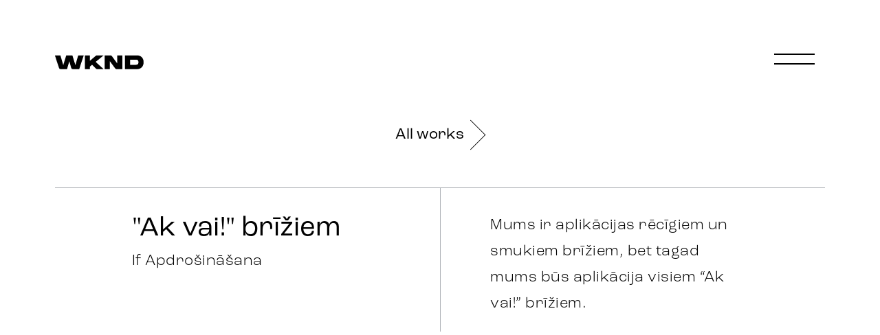

--- FILE ---
content_type: text/html; charset=UTF-8
request_url: https://wknd.lv/en/darbi/if-apdrosinasana-ak-vai-briziem/
body_size: 10358
content:
<!DOCTYPE html><html lang="en"><head><meta charSet="utf-8"/><meta http-equiv="x-ua-compatible" content="ie=edge"/><meta name="viewport" content="width=device-width, initial-scale=1, shrink-to-fit=no"/><meta name="generator" content="Gatsby 5.4.2"/><meta data-react-helmet="true" charSet="utf-8"/><meta data-react-helmet="true" property="og:type" content="website"/><meta data-react-helmet="true" property="og:url" content="https://wknd.lv"/><meta data-react-helmet="true" property="og:image" content="//images.ctfassets.net/7htdzq1n93wh/4HwGJ9RoYM1wlhWQc0JpMx/66dc842fcc6e4b90c4c0b3f14d7bc384/IF_AK_Vai_Header_1920x1080_2.jpg"/><meta data-react-helmet="true" property="og:title" content="&quot;Ak vai!&quot; brīžiem - If Apdrošināšana"/><meta data-react-helmet="true" property="og:description" content="Mums ir aplikācijas rēcīgiem un smukiem brīžiem, bet tagad mums būs aplikācija visiem “Ak vai!” brīžiem."/><meta data-react-helmet="true" name="description" content="Mums ir aplikācijas rēcīgiem un smukiem brīžiem, bet tagad mums būs aplikācija visiem “Ak vai!” brīžiem."/><meta name="theme-color" content="#fff"/><style data-href="/styles.ee211983080151a92ea9.css" data-identity="gatsby-global-css">@import url(//hello.myfonts.net/count/40361d);
/*! normalize.css v8.0.1 | MIT License | github.com/necolas/normalize.css */html{-webkit-text-size-adjust:100%;line-height:1.15}body{margin:0}main{display:block}h1{font-size:2em;margin:.67em 0}hr{box-sizing:content-box;height:0;overflow:visible}pre{font-family:monospace,monospace;font-size:1em}a{background-color:transparent}abbr[title]{border-bottom:none;text-decoration:underline;-webkit-text-decoration:underline dotted;text-decoration:underline dotted}b,strong{font-weight:bolder}code,kbd,samp{font-family:monospace,monospace;font-size:1em}small{font-size:80%}sub,sup{font-size:75%;line-height:0;position:relative;vertical-align:baseline}sub{bottom:-.25em}sup{top:-.5em}img{border-style:none}button,input,optgroup,select,textarea{font-family:inherit;font-size:100%;line-height:1.15;margin:0}button,input{overflow:visible}button,select{text-transform:none}[type=button],[type=reset],[type=submit],button{-webkit-appearance:button}[type=button]::-moz-focus-inner,[type=reset]::-moz-focus-inner,[type=submit]::-moz-focus-inner,button::-moz-focus-inner{border-style:none;padding:0}[type=button]:-moz-focusring,[type=reset]:-moz-focusring,[type=submit]:-moz-focusring,button:-moz-focusring{outline:1px dotted ButtonText}fieldset{padding:.35em .75em .625em}legend{box-sizing:border-box;color:inherit;display:table;max-width:100%;padding:0;white-space:normal}progress{vertical-align:baseline}textarea{overflow:auto}[type=checkbox],[type=radio]{box-sizing:border-box;padding:0}[type=number]::-webkit-inner-spin-button,[type=number]::-webkit-outer-spin-button{height:auto}[type=search]{-webkit-appearance:textfield;outline-offset:-2px}[type=search]::-webkit-search-decoration{-webkit-appearance:none}::-webkit-file-upload-button{-webkit-appearance:button;font:inherit}details{display:block}summary{display:list-item}[hidden],template{display:none}@font-face{font-family:RocGrotesk-Regular;src:url(/static/font-81de802a6a431c99b5feff3337c7c05e.woff2) format("woff2"),url(/static/font-8b09e9172af258bfa3f93f7493accbd0.woff) format("woff")}@font-face{font-family:RocGrotesk-Light;src:url(/static/font-ef520b17fd5c7d31a289218959966b16.woff2) format("woff2"),url(/static/font-d4f8f53ffc592e4c0599dcb5c0e866b8.woff) format("woff")}@font-face{font-family:RocGrotesk-Wide;src:url(/static/font-753a3ddb1a2d80b95f1d388e6fea4713.woff2) format("woff2"),url(/static/font-fc9ed3fa3750d703ed927b96962f5efb.woff) format("woff")}@font-face{font-family:RocGrotesk-ExtraWideExtraLight;src:url(/static/font-e323024b286712fdd5dcc40821afb316.woff2) format("woff2"),url(/static/font-839c778e845b6e5dba5da1cceb1a0c5f.woff) format("woff")}@font-face{font-family:RocGrotesk-WideLight;src:url(/static/font-879fc07b2e8f52db02a26607aff807f2.woff2) format("woff2"),url(/static/font-ccb52180caceb66cffd5e9b7ff7331ec.woff) format("woff")}@font-face{font-family:RocGrotesk-WideExtraLight;src:url(/static/font-d8216a28fda3edbf8c8291396a188c11.woff2) format("woff2"),url(/static/font-38d4fc8d31e93e4482a5694e6453b755.woff) format("woff")}.tl-edges{overflow-y:hidden!important}</style><style>.gatsby-image-wrapper{position:relative;overflow:hidden}.gatsby-image-wrapper picture.object-fit-polyfill{position:static!important}.gatsby-image-wrapper img{bottom:0;height:100%;left:0;margin:0;max-width:none;padding:0;position:absolute;right:0;top:0;width:100%;object-fit:cover}.gatsby-image-wrapper [data-main-image]{opacity:0;transform:translateZ(0);transition:opacity .25s linear;will-change:opacity}.gatsby-image-wrapper-constrained{display:inline-block;vertical-align:top}</style><noscript><style>.gatsby-image-wrapper noscript [data-main-image]{opacity:1!important}.gatsby-image-wrapper [data-placeholder-image]{opacity:0!important}</style></noscript><script type="module">const e="undefined"!=typeof HTMLImageElement&&"loading"in HTMLImageElement.prototype;e&&document.body.addEventListener("load",(function(e){const t=e.target;if(void 0===t.dataset.mainImage)return;if(void 0===t.dataset.gatsbyImageSsr)return;let a=null,n=t;for(;null===a&&n;)void 0!==n.parentNode.dataset.gatsbyImageWrapper&&(a=n.parentNode),n=n.parentNode;const o=a.querySelector("[data-placeholder-image]"),r=new Image;r.src=t.currentSrc,r.decode().catch((()=>{})).then((()=>{t.style.opacity=1,o&&(o.style.opacity=0,o.style.transition="opacity 500ms linear")}))}),!0);</script><style data-styled="" data-styled-version="5.3.6">.gIVOgQ{margin:80px 40px 40px 40px;padding:22px 0 10px 0;border-top:0.5px solid #AEB1B7;margin:40px 40px 40px 40px;}/*!sc*/
@media (min-width:768px){.gIVOgQ{margin:60px 60px 100px 60px;padding-top:28px;margin:40px 60px 100px 60px;}}/*!sc*/
@media (min-width:1024px){.gIVOgQ{margin:40px 80px 40px 80px;padding-top:58px;margin:80px 60px 100px 60px;}}/*!sc*/
data-styled.g3[id="footer__SmallFooter-sc-1jldypq-0"]{content:"gIVOgQ,"}/*!sc*/
@media (min-width:768px){.eVJfMa{display:-webkit-box;display:-webkit-flex;display:-ms-flexbox;display:flex;-webkit-box-pack:justify;-webkit-justify-content:space-between;-ms-flex-pack:justify;justify-content:space-between;}}/*!sc*/
@media (min-width:1024px){.eVJfMa{-webkit-flex-wrap:wrap;-ms-flex-wrap:wrap;flex-wrap:wrap;-webkit-box-pack:start;-webkit-justify-content:flex-start;-ms-flex-pack:start;justify-content:flex-start;}}/*!sc*/
data-styled.g5[id="footer__FooterContent-sc-1jldypq-2"]{content:"eVJfMa,"}/*!sc*/
.iiXsTm{color:#000;-webkit-text-decoration:none;text-decoration:none;width:100%;}/*!sc*/
data-styled.g9[id="footer__FooterLink-sc-1jldypq-6"]{content:"iiXsTm,"}/*!sc*/
.gVacgR{font-family:"RocGrotesk-Wide";font-size:24px;line-height:21px;margin-bottom:10px;}/*!sc*/
@media (min-width:1024px){.gVacgR{font-size:30px;margin-bottom:15px;}}/*!sc*/
data-styled.g10[id="footer__FooterTitle-sc-1jldypq-7"]{content:"gVacgR,"}/*!sc*/
.iQqqQk{font-family:"RocGrotesk-Light";font-size:18px;line-height:24px;}/*!sc*/
@media (min-width:1024px){.iQqqQk{font-size:24px;line-height:40px;}}/*!sc*/
data-styled.g11[id="footer__FooterSubTitle-sc-1jldypq-8"]{content:"iQqqQk,"}/*!sc*/
.ebAkAX{margin-bottom:35px;}/*!sc*/
@media (min-width:1024px){.ebAkAX{margin:0 11% 0 0;}}/*!sc*/
@media (min-width:1024px){.ebAkAX{margin:0 11% 105px 0;}}/*!sc*/
data-styled.g15[id="footer__StyledFooterItem-sc-1jldypq-12"]{content:"ebAkAX,"}/*!sc*/
.fCJsiS{color:#000;-webkit-transition:all .125s;transition:all .125s;}/*!sc*/
.fCJsiS:hover{color:#AEB1B7;}/*!sc*/
data-styled.g16[id="link__StyledLink-sc-1yapeq-0"]{content:"fCJsiS,"}/*!sc*/
.iKmvWZ{-webkit-transition:all .125s;transition:all .125s;content:" ";border:solid #000;border-width:0 1px 1px 0;display:inline-block;padding:9px;-webkit-transform:rotate(-45deg);-ms-transform:rotate(-45deg);transform:rotate(-45deg);margin-left:10px;position:absolute;right:5px;}/*!sc*/
@media (min-width:1024px){.iKmvWZ{padding:15px;}}/*!sc*/
data-styled.g17[id="link__Triangle-sc-1yapeq-1"]{content:"iKmvWZ,"}/*!sc*/
.hJOUUA{-webkit-text-decoration:none;text-decoration:none;cursor:pointer;display:-webkit-box;display:-webkit-flex;display:-ms-flexbox;display:flex;-webkit-align-items:center;-webkit-box-align:center;-ms-flex-align:center;align-items:center;border:none;background:white;margin:20px 0 40px 0;font-family:"RocGrotesk-Regular";font-size:12px;line-height:13px;-webkit-transition:all .125s;transition:all .125s;position:relative;padding:0 30px 0 0;}/*!sc*/
@media (min-width:768px){.hJOUUA{margin:20px 0 40px 0;font-size:13px;}}/*!sc*/
@media (min-width:1024px){.hJOUUA{margin:10px 0 70px 0;font-size:22px;}}/*!sc*/
.hJOUUA:hover{color:#AEB1B7;}/*!sc*/
.hJOUUA:hover > .link__Triangle-sc-1yapeq-1{border:solid #AEB1B7;border-width:0 1px 1px 0;right:0px;}/*!sc*/
data-styled.g19[id="link__StyledLinkWithAnimation-sc-1yapeq-3"]{content:"hJOUUA,"}/*!sc*/
.iFaCPW{font-family:"RocGrotesk-Light";color:black;font-size:24px;line-height:31px;-webkit-text-decoration:none;text-decoration:none;opacity:1;-webkit-transition:all .125s;transition:all .125s;color:#AEB1B7;}/*!sc*/
.iFaCPW:hover{color:#AEB1B7;}/*!sc*/
@media (min-width:768px){.iFaCPW{font-size:30px;}}/*!sc*/
.gOjElD{font-family:"RocGrotesk-Light";color:black;font-size:24px;line-height:31px;-webkit-text-decoration:none;text-decoration:none;opacity:1;-webkit-transition:all .125s;transition:all .125s;}/*!sc*/
.gOjElD:hover{color:#AEB1B7;}/*!sc*/
@media (min-width:768px){.gOjElD{font-size:30px;}}/*!sc*/
data-styled.g21[id="languages__LangugeLink-sc-j4ugtz-0"]{content:"iFaCPW,gOjElD,"}/*!sc*/
.fFRgNM{padding:0;margin:0;}/*!sc*/
@media (min-width:768px){.fFRgNM{margin-top:-10px;}}/*!sc*/
data-styled.g22[id="languages__LangugesWrapper-sc-j4ugtz-1"]{content:"fFRgNM,"}/*!sc*/
.jsxskv{list-style:none;margin-bottom:28px;}/*!sc*/
@media (min-width:1024px){.jsxskv{margin-bottom:48px;}}/*!sc*/
data-styled.g23[id="languages__LangugeItem-sc-j4ugtz-2"]{content:"jsxskv,"}/*!sc*/
.dzXpkY{position:relative;background:white;width:calc(100% - 80px);height:100vh;overflow-y:auto;position:fixed;top:0;z-index:10;padding:0 40px;opacity:0;left:0;will-change:opacity;-webkit-transition:opacity 0s;transition:opacity 0s;pointer-events:none;display:-webkit-box;display:-webkit-flex;display:-ms-flexbox;display:flex;-webkit-flex-direction:column;-ms-flex-direction:column;flex-direction:column;-webkit-box-pack:justify;-webkit-justify-content:space-between;-ms-flex-pack:justify;justify-content:space-between;-webkit-align-items:flex-start;-webkit-box-align:flex-start;-ms-flex-align:flex-start;align-items:flex-start;}/*!sc*/
@media (min-width:768px){.dzXpkY{padding:60px 60px 0 60px;height:calc(100vh - 60px);width:calc(100% - 120px);}}/*!sc*/
@media (min-width:1024px){.dzXpkY{padding:80px 80px 0 80px;top:0px;left:0;height:calc(100vh - 80px);width:calc(100% - 160px);}}/*!sc*/
data-styled.g24[id="menu__MenuContainer-sc-1v2e1da-0"]{content:"dzXpkY,"}/*!sc*/
.bHFWTT{color:black;-webkit-text-decoration:none;text-decoration:none;display:-webkit-box;display:-webkit-flex;display:-ms-flexbox;display:flex;font-size:24px;line-height:31px;margin:22px 0;font-family:"RocGrotesk-Light";}/*!sc*/
@media (min-width:768px){.bHFWTT{font-size:30px;}}/*!sc*/
@media (min-width:1024px){.bHFWTT{display:inline-block;margin:3px 0 50px 0;}}/*!sc*/
.bHFWTT:hover{color:#AEB1B7;}/*!sc*/
data-styled.g25[id="menu__StyledLink-sc-1v2e1da-1"]{content:"bHFWTT,"}/*!sc*/
.jmHohP{width:100%;display:-webkit-box;display:-webkit-flex;display:-ms-flexbox;display:flex;-webkit-flex-direction:column;-ms-flex-direction:column;flex-direction:column;-webkit-box-pack:center;-webkit-justify-content:center;-ms-flex-pack:center;justify-content:center;border-bottom:0.5px solid #AEB1B7;-webkit-flex:1;-ms-flex:1;flex:1;padding:50px 0 0 0;}/*!sc*/
@media (min-width:1024px){.jmHohP{padding:0;display:block;-webkit-box-pack:start;-webkit-justify-content:flex-start;-ms-flex-pack:start;justify-content:flex-start;}}/*!sc*/
data-styled.g27[id="menu__MenuLinks-sc-1v2e1da-3"]{content:"jmHohP,"}/*!sc*/
.gODsxE{width:50%;max-width:250px;}/*!sc*/
@media (min-width:1024px){.gODsxE{width:52%;max-width:unset;}}/*!sc*/
data-styled.g28[id="menu__StyledLanguages-sc-1v2e1da-4"]{content:"gODsxE,"}/*!sc*/
.eUvKtq{width:100%;padding:40px 0 45px 0;display:-webkit-box;display:-webkit-flex;display:-ms-flexbox;display:flex;-webkit-flex-direction:row;-ms-flex-direction:row;flex-direction:row;-webkit-box-pack:start;-webkit-justify-content:flex-start;-ms-flex-pack:start;justify-content:flex-start;}/*!sc*/
@media (min-width:768px){.eUvKtq{padding:40px 0 28px 0;}}/*!sc*/
@media (min-width:1024px){.eUvKtq{padding:60px 0 30px 0;}}/*!sc*/
data-styled.g29[id="menu__MenuBottom-sc-1v2e1da-5"]{content:"eUvKtq,"}/*!sc*/
.eefMFw{width:45%;display:-webkit-box;display:-webkit-flex;display:-ms-flexbox;display:flex;-webkit-flex-direction:column;-ms-flex-direction:column;flex-direction:column;}/*!sc*/
@media (min-width:1024px){.eefMFw{-webkit-flex-direction:row;-ms-flex-direction:row;flex-direction:row;-webkit-box-pack:justify;-webkit-justify-content:space-between;-ms-flex-pack:justify;justify-content:space-between;}}/*!sc*/
@media (min-width:1024px){.eefMFw div:nth-child(2){width:36%;}}/*!sc*/
data-styled.g30[id="menu__FooterLinks-sc-1v2e1da-6"]{content:"eefMFw,"}/*!sc*/
.dhgDaU{font-family:"RocGrotesk-Wide";font-weight:bold;font-size:24px;line-height:21px;margin:0 0 10px 0;}/*!sc*/
@media (min-width:1024px){.dhgDaU{font-size:29px;line-height:26px;margin:0 0 21px 0;}}/*!sc*/
data-styled.g31[id="menu__FooterLinkTitle-sc-1v2e1da-7"]{content:"dhgDaU,"}/*!sc*/
.gRUQRo{font-family:"RocGrotesk-Light";font-size:18px;line-height:21px;}/*!sc*/
@media (min-width:1024px){.gRUQRo{font-size:24px;line-height:22px;}}/*!sc*/
data-styled.g32[id="menu__FooterLinkSubTitle-sc-1v2e1da-8"]{content:"gRUQRo,"}/*!sc*/
.eKsfih{-webkit-transition:all .125s;transition:all .125s;color:#000;-webkit-text-decoration:none;text-decoration:none;}/*!sc*/
.eKsfih:hover{-webkit-text-decoration:none;text-decoration:none;opacity:.5;}/*!sc*/
data-styled.g33[id="menu__FooterLink-sc-1v2e1da-9"]{content:"eKsfih,"}/*!sc*/
.daokDt:first-of-type{margin-bottom:27px;}/*!sc*/
@media (min-width:1024px){.daokDt:first-of-type{margin:0;}}/*!sc*/
data-styled.g34[id="menu__FooterLinkItem-sc-1v2e1da-10"]{content:"daokDt,"}/*!sc*/
.gjYhoq{opacity:1;width:135px;will-change:opacity;-webkit-transition:opacity .1s;transition:opacity .1s;position:relative;top:0;padding:40px 0 0 30px;}/*!sc*/
.gjYhoq:hover{opacity:0.8;}/*!sc*/
@media (min-width:768px){.gjYhoq{padding:0px;}}/*!sc*/
@media (min-width:1024px){.gjYhoq{padding:0px;width:155px;}}/*!sc*/
data-styled.g35[id="header__Logo-sc-1ca3213-0"]{content:"gjYhoq,"}/*!sc*/
.byCavm{width:100%;height:100px;z-index:20;position:absolute;}/*!sc*/
.byCavm a{display:inline-block;}/*!sc*/
@media (min-width:768px){.byCavm a{position:absolute;top:50px;left:50px;}}/*!sc*/
@media (min-width:1024px){.byCavm a{top:70px;left:67px;}}/*!sc*/
@media (min-width:768px){.byCavm{padding:0;width:100%;}}/*!sc*/
@media (min-width:1024px){.byCavm{padding:0;height:110px;}}/*!sc*/
data-styled.g36[id="header__Header-sc-1ca3213-1"]{content:"byCavm,"}/*!sc*/
.hOmAeL{cursor:pointer;width:59px;height:59px;z-index:10;position:absolute;right:33px;top:32px;}/*!sc*/
@media (min-width:768px){.hOmAeL{right:69px;top:39px;}}/*!sc*/
@media (min-width:1024px){.hOmAeL{right:95px;top:60px;}}/*!sc*/
.hOmAeL:before,.hOmAeL:after{position:absolute;display:block;content:" ";width:49px;height:2px;background:#000;-webkit-transition-property:-webkit-transform;-webkit-transition-property:transform;transition-property:transform;-webkit-transition-timing-function:ease;transition-timing-function:ease;-webkit-transition:all .1s;transition:all .1s;}/*!sc*/
@media (min-width:768px){.hOmAeL:before,.hOmAeL:after{width:60px;}}/*!sc*/
@media (min-width:1024px){.hOmAeL:before,.hOmAeL:after{width:59px;}}/*!sc*/
.hOmAeL:before{top:18px;}/*!sc*/
.hOmAeL:after{top:32px;}/*!sc*/
.hOmAeL:hover:before,.hOmAeL:hover:after{background:gray;}/*!sc*/
data-styled.g38[id="header__MenuIcon-sc-1ca3213-3"]{content:"hOmAeL,"}/*!sc*/
.fLMYtf{-webkit-transition:all .125s;transition:all .125s;}/*!sc*/
data-styled.g39[id="layout__Page-sc-m3v9il-0"]{content:"fLMYtf,"}/*!sc*/
.kdJhyN{padding:100px 0 0 0;}/*!sc*/
@media (min-width:768px){.kdJhyN{padding:140px 0 0 0;}}/*!sc*/
@media (min-width:1024px){.kdJhyN{padding:180px 0 0 0;}}/*!sc*/
data-styled.g41[id="layout__WorksLayout-sc-m3v9il-2"]{content:"kdJhyN,"}/*!sc*/
.eCCQkA{font-family:"RocGrotesk-Regular";font-size:12px;line-height:14px;-webkit-letter-spacing:0.3px;-moz-letter-spacing:0.3px;-ms-letter-spacing:0.3px;letter-spacing:0.3px;display:-webkit-box;display:-webkit-flex;display:-ms-flexbox;display:flex;-webkit-align-items:center;-webkit-box-align:center;-ms-flex-align:center;align-items:center;justify-items:flex-start;}/*!sc*/
@media (min-width:768px){.eCCQkA{font-size:16px;}}/*!sc*/
@media (min-width:1024px){.eCCQkA{font-size:20px;}}/*!sc*/
data-styled.g44[id="share__ShareContainer-sc-wxnr7x-0"]{content:"eCCQkA,"}/*!sc*/
.dQlysU{cursor:pointer;margin:0 0 0 36px;position:relative;color:#AEB1B7;-webkit-transition:all .125s;transition:all .125s;}/*!sc*/
.dQlysU:after{top:-2px;content:" ";border:solid #AEB1B7;border-width:0 1px 1px 0;display:inline-block;padding:9px;-webkit-transform:rotate(-45deg);-ms-transform:rotate(-45deg);transform:rotate(-45deg);margin-left:10px;-webkit-transition:all .125s;transition:all .125s;position:absolute;right:-15px;}/*!sc*/
.dQlysU:hover{color:#000;}/*!sc*/
.dQlysU:hover:after{right:-25px;border:solid #000;border-width:0 1px 1px 0;}/*!sc*/
data-styled.g45[id="share__ShareLink-sc-wxnr7x-1"]{content:"dQlysU,"}/*!sc*/
.iUFMWX{margin-left:53px;}/*!sc*/
data-styled.g46[id="share__TwitterLink-sc-wxnr7x-2"]{content:"iUFMWX,"}/*!sc*/
.dTkDAW{font-weight:normal;-webkit-letter-spacing:0px;-moz-letter-spacing:0px;-ms-letter-spacing:0px;letter-spacing:0px;font-family:"RocGrotesk-Wide";font-size:24px;line-height:21px;margin-bottom:6px;}/*!sc*/
@media (min-width:768px){.dTkDAW{margin-bottom:10px;}}/*!sc*/
@media (min-width:1024px){.dTkDAW{margin-bottom:8px;font-size:30px;}}/*!sc*/
data-styled.g48[id="typography__H2-sc-1krg3o9-1"]{content:"dTkDAW,"}/*!sc*/
.lfQAZd{border-bottom:0.5px solid #AEB1B7;}/*!sc*/
data-styled.g49[id="line__Line-sc-stepli-0"]{content:"lfQAZd,"}/*!sc*/
.dANLey{background:transparent linear-gradient(180deg,#FFFFFF 0%,#999 100%) 0% 0% no-repeat padding-box;mix-blend-mode:multiply;width:100%;height:40%;position:absolute;left:0;bottom:0;}/*!sc*/
data-styled.g50[id="labels__LabelsBackground-sc-1aszj7e-0"]{content:"dANLey,"}/*!sc*/
.jsaLbp{font-family:"RocGrotesk-Regular";position:absolute;left:37px;bottom:14px;color:white;mix-blend-mode:normal;}/*!sc*/
@media (min-width:768px){.jsaLbp{left:50px;bottom:25px;width:80%;}}/*!sc*/
@media (min-width:1024px){.jsaLbp{left:69px;bottom:27px;}}/*!sc*/
.jsaLbp span{display:block;font-size:12px;line-height:12px;-webkit-letter-spacing:0.3px;-moz-letter-spacing:0.3px;-ms-letter-spacing:0.3px;letter-spacing:0.3px;}/*!sc*/
@media (min-width:768px){.jsaLbp span{font-size:14px;}}/*!sc*/
@media (min-width:1024px){.jsaLbp span{font-size:18px;}}/*!sc*/
.jsaLbp span:nth-child(2n){font-size:20px;line-height:22px;-webkit-letter-spacing:0.3px;-moz-letter-spacing:0.3px;-ms-letter-spacing:0.3px;letter-spacing:0.3px;margin-top:5px;}/*!sc*/
@media (min-width:768px){.jsaLbp span:nth-child(2n){font-size:23px;margin-top:12px;}}/*!sc*/
@media (min-width:1024px){.jsaLbp span:nth-child(2n){font-size:30px;line-height:29px;margin-top:18px;}}/*!sc*/
data-styled.g51[id="labels__ProjectLabels-sc-1aszj7e-1"]{content:"jsaLbp,"}/*!sc*/
.eDZshx{position:relative;left:-40px;width:calc(100% + 80px);margin-bottom:40px;}/*!sc*/
.eDZshx:last-of-type{margin-bottom:20px;}/*!sc*/
@media (min-width:768px){.eDZshx{left:0px;width:100%;}}/*!sc*/
@media (min-width:1024px){.eDZshx:last-of-type{margin-bottom:60px;}}/*!sc*/
data-styled.g52[id="similar__SimilarContainerImg-sc-1vuiog5-0"]{content:"eDZshx,"}/*!sc*/
.HttcI{width:100%;height:100%;position:absolute;z-index:2;cursor:url("/cursor.svg") 60 60,pointer;}/*!sc*/
data-styled.g53[id="video__VideoPlay-sc-1xi0u4d-0"]{content:"HttcI,"}/*!sc*/
.isURzP{display:-webkit-box;display:-webkit-flex;display:-ms-flexbox;display:flex;-webkit-align-items:center;-webkit-box-align:center;-ms-flex-align:center;align-items:center;-webkit-box-pack:center;-webkit-justify-content:center;-ms-flex-pack:center;justify-content:center;}/*!sc*/
data-styled.g57[id="darbs__LinkWrapper-sc-uqkywa-0"]{content:"isURzP,"}/*!sc*/
.kPrtwu a{display:block;}/*!sc*/
@media (min-width:768px){}/*!sc*/
@media (min-width:1024px){.kPrtwu{display:grid;grid-auto-columns:1fr;width:calc((100% + 80px) / 2);left:-80px;position:relative;grid-gap:80px;}.kPrtwu a{position:relative;}.kPrtwu a.similar-first{grid-column-start:1;}.kPrtwu a.similar-second{margin:0;grid-column-start:2;}}/*!sc*/
data-styled.g58[id="darbs__SimilarProjects-sc-uqkywa-1"]{content:"kPrtwu,"}/*!sc*/
.NSIxE a{margin-bottom:0;}/*!sc*/
@media (min-width:768px){.NSIxE{margin:20px 0 0px 0;}}/*!sc*/
data-styled.g60[id="darbs__BottomLinkWrapperAfterSimilar-sc-uqkywa-3"]{content:"NSIxE,"}/*!sc*/
.kOGOwy{font-family:"RocGrotesk-Regular";font-size:24px;line-height:28px;margin:0 0 5px 0;font-weight:normal;}/*!sc*/
@media (min-width:768px){.kOGOwy{font-size:20px;-webkit-letter-spacing:0.1px;-moz-letter-spacing:0.1px;-ms-letter-spacing:0.1px;letter-spacing:0.1px;margin:0;padding:25px 25px 0 0px;}}/*!sc*/
@media (min-width:1024px){.kOGOwy{font-size:40px;padding:34px 25px 0 20%;line-height:50px;}}/*!sc*/
data-styled.g61[id="darbs__Title-sc-uqkywa-4"]{content:"kOGOwy,"}/*!sc*/
.iVnLmf{width:100%;position:relative;margin-top:40px;}/*!sc*/
.iVnLmf.video{overflow:hidden;text-align:center;display:-webkit-box;display:-webkit-flex;display:-ms-flexbox;display:flex;-webkit-align-items:center;-webkit-box-align:center;-ms-flex-align:center;align-items:center;-webkit-box-pack:center;-webkit-justify-content:center;-ms-flex-pack:center;justify-content:center;}/*!sc*/
@media (min-width:768px){.iVnLmf.video{height:50vh;}}/*!sc*/
@media (min-width:1024px){.iVnLmf.video{height:auto;max-height:1000px;}}/*!sc*/
@media (min-width:1600px){.iVnLmf.video{height:1000px;}}/*!sc*/
.iVnLmf video{object-fit:cover;top:0;left:0;height:100%;width:100%;}/*!sc*/
@media (min-width:768px){.iVnLmf{margin:50px 0 0 0;}}/*!sc*/
@media (min-width:1024px){.iVnLmf{padding:0 80px;width:calc(100% - 160px);max-height:1000px;left:0px;margin:80px 0 0 0;}.iVnLmf .gatsby-image-wrapper{max-height:1000px;}}/*!sc*/
data-styled.g62[id="darbs__VideoItem-sc-uqkywa-5"]{content:"iVnLmf,"}/*!sc*/
.fFjuAH{font-family:"RocGrotesk-Light";font-size:14px;line-height:14px;margin:0 0 25px 0;font-weight:normal;}/*!sc*/
@media (min-width:768px){.fFjuAH{font-size:12px;}}/*!sc*/
@media (min-width:1024px){.fFjuAH{padding:15px 25px 0 20%;-webkit-letter-spacing:0.5px;-moz-letter-spacing:0.5px;-ms-letter-spacing:0.5px;letter-spacing:0.5px;font-size:22px;}}/*!sc*/
data-styled.g63[id="darbs__Customer-sc-uqkywa-6"]{content:"fFjuAH,"}/*!sc*/
.kBqAkM .portrait,.kBqAkM .landscape{margin:40px 0;}/*!sc*/
.kBqAkM img{cursor:pointer;}/*!sc*/
.kBqAkM .gatsby-image-wrapper{max-height:1000px;}/*!sc*/
@media (min-width:768px){.kBqAkM{line-height:24px;}.kBqAkM .portrait,.kBqAkM .landscape{margin:60px 0 0 0;}}/*!sc*/
@media (min-width:1024px){.kBqAkM{font-size:22px;line-height:38px;-webkit-letter-spacing:0.5px;-moz-letter-spacing:0.5px;-ms-letter-spacing:0.5px;letter-spacing:0.5px;}.kBqAkM .portrait,.kBqAkM .landscape{margin:80px 0 0 0;}}/*!sc*/
data-styled.g64[id="darbs__WorkContent-sc-uqkywa-7"]{content:"kBqAkM,"}/*!sc*/
.khMCpe{font-family:"RocGrotesk-Light";font-size:14px;line-height:26px;padding:0 0 9px 0;-webkit-letter-spacing:0.35px;-moz-letter-spacing:0.35px;-ms-letter-spacing:0.35px;letter-spacing:0.35px;}/*!sc*/
.khMCpe .landscape{left:0px;width:100%;margin:40px 0;}/*!sc*/
@media (min-width:768px){.khMCpe .landscape{left:60px;margin:60px 0 0 0;width:calc(100% - 120px);}}/*!sc*/
@media (min-width:1024px){.khMCpe .landscape{margin:80px 0 0 0;left:80px;margin:80px 0 0 0;width:calc(100% - 160px);}}/*!sc*/
data-styled.g65[id="darbs__Content-sc-uqkywa-8"]{content:"khMCpe,"}/*!sc*/
.bntGcz{padding:0 40px;}/*!sc*/
.bntGcz .landscape{left:-40px;width:calc(100% + 80px);}/*!sc*/
@media (min-width:768px){.bntGcz{padding:0;display:-webkit-box;display:-webkit-flex;display:-ms-flexbox;display:flex;-webkit-box-pack:justify;-webkit-justify-content:space-between;-ms-flex-pack:justify;justify-content:space-between;-webkit-align-items:flex-start;-webkit-box-align:flex-start;-ms-flex-align:flex-start;align-items:flex-start;}.bntGcz .landscape{left:0;width:100%;}}/*!sc*/
.bntGcz .gatsby-image-wrapper{max-height:unset;}/*!sc*/
data-styled.g66[id="darbs__WorkColumns-sc-uqkywa-9"]{content:"bntGcz,"}/*!sc*/
.eNKLTH{background:url("/cursor.svg") no-repeat;width:120px;height:120px;z-index:1;position:absolute;-webkit-transform:translateX(-50%);-ms-transform:translateX(-50%);transform:translateX(-50%);left:50%;}/*!sc*/
@media (min-width:768px){.eNKLTH{display:none;}}/*!sc*/
data-styled.g68[id="darbs__VideoPlayIcon-sc-uqkywa-11"]{content:"eNKLTH,"}/*!sc*/
.gumlCB{padding:0;}/*!sc*/
.gumlCB .portrait{margin:40px 0;}/*!sc*/
.gumlCB .line__Line-sc-stepli-0{margin:40px 0;}/*!sc*/
@media (min-width:768px){.gumlCB .line__Line-sc-stepli-0{margin-left:60px;}}/*!sc*/
@media (min-width:1024px){.gumlCB .line__Line-sc-stepli-0{margin-left:80px;}}/*!sc*/
.gumlCB p{padding-left:0;}/*!sc*/
@media (min-width:768px){.gumlCB p{padding-left:60px;width:100%;}}/*!sc*/
@media (min-width:1024px){.gumlCB p{padding-left:80px;width:100%;}}/*!sc*/
.gumlCB .darbs__VideoItem-sc-uqkywa-5{margin-top:40px;left:-40px;width:calc(100% + 80px);min-height:unset;}/*!sc*/
@media (min-width:768px){.gumlCB .darbs__VideoItem-sc-uqkywa-5{left:0;width:100%;margin-top:60px;}}/*!sc*/
@media (min-width:1024px){.gumlCB .darbs__VideoItem-sc-uqkywa-5{margin:80px 0 0 0;padding:0;}}/*!sc*/
@media (min-width:768px){.gumlCB{width:calc((100% - 60px) / 2);left:0px;position:relative;}.gumlCB .portrait,.gumlCB .landscape{margin:60px 0 0 0;}}/*!sc*/
@media (min-width:1024px){.gumlCB{width:calc((100% - 80px) / 2);}.gumlCB .portrait,.gumlCB .landscape{margin:80px 0 0 0;}}/*!sc*/
data-styled.g69[id="darbs__WorkColumnLeft-sc-uqkywa-12"]{content:"gumlCB,"}/*!sc*/
.eRvpkD .line__Line-sc-stepli-0{margin:40px 0;}/*!sc*/
.eRvpkD .darbs__VideoItem-sc-uqkywa-5{width:calc(100% + 80px);margin:40px 0;left:-40px;}/*!sc*/
@media (min-width:768px){.eRvpkD .darbs__VideoItem-sc-uqkywa-5{right:0;margin-top:60px;width:100%;left:unset;}}/*!sc*/
@media (min-width:1024px){.eRvpkD .darbs__VideoItem-sc-uqkywa-5{margin:80px 0 0 0;padding:0;}}/*!sc*/
@media (min-width:768px){.eRvpkD{width:calc((100% - 60px) / 2);position:relative;right:0px;}.eRvpkD .portrait{width:100%;margin:60px 0 0 0;}.eRvpkD .landscape{width:100%;margin:60px 0 0 0;}.eRvpkD .line__Line-sc-stepli-0{margin:60px 60px 28px 0;}.eRvpkD p{padding-right:60px;}}/*!sc*/
@media (min-width:1024px){.eRvpkD{right:0px;width:calc((100% - 80px) / 2);}.eRvpkD .portrait{width:100%;right:0px;margin:80px 0 0 0;}.eRvpkD .landscape{margin:80px 0 0 0;}.eRvpkD .line__Line-sc-stepli-0{margin:80px 80px 40px 0;}.eRvpkD p{padding-right:80px;}}/*!sc*/
data-styled.g70[id="darbs__WorkColumnRight-sc-uqkywa-13"]{content:"eRvpkD,"}/*!sc*/
.jPnAvb{padding:0 40px;}/*!sc*/
@media (min-width:768px){.jPnAvb{padding:0 60px;}}/*!sc*/
@media (min-width:1024px){.jPnAvb{padding:0 80px;}}/*!sc*/
data-styled.g71[id="darbs__SimilarWrapper-sc-uqkywa-14"]{content:"jPnAvb,"}/*!sc*/
.kmrpGj{padding:0 40px;margin-bottom:40px;}/*!sc*/
@media (min-width:768px){.kmrpGj{padding:0 60px;}}/*!sc*/
@media (min-width:1024px){.kmrpGj{padding:0 80px;}}/*!sc*/
data-styled.g72[id="darbs__StyledShare-sc-uqkywa-15"]{content:"kmrpGj,"}/*!sc*/
@media (min-width:768px){.jZIeOJ{width:50%;border-right:0.5px solid #AEB1B7;}}/*!sc*/
data-styled.g73[id="darbs__Left-sc-uqkywa-16"]{content:"jZIeOJ,"}/*!sc*/
@media (min-width:768px){.gGEDAi{width:50%;line-height:24px;}.gGEDAi p{padding:11px 25px 0 46px;}}/*!sc*/
@media (min-width:1024px){.gGEDAi p{padding:13px 125px 0 13%;font-size:22px;line-height:38px;-webkit-letter-spacing:0.5px;-moz-letter-spacing:0.5px;-ms-letter-spacing:0.5px;letter-spacing:0.5px;}}/*!sc*/
data-styled.g74[id="darbs__Right-sc-uqkywa-17"]{content:"gGEDAi,"}/*!sc*/
.bkPGPz{margin:37px 0 37px 0;}/*!sc*/
@media (min-width:768px){.bkPGPz{margin:40px 0;}}/*!sc*/
@media (min-width:1024px){.bkPGPz{margin:60px 0;}}/*!sc*/
data-styled.g75[id="darbs__StyledH2-sc-uqkywa-18"]{content:"bkPGPz,"}/*!sc*/
.ilMnIK{padding:0 40px;}/*!sc*/
@media (min-width:768px){.ilMnIK{padding:0 60px;margin-bottom:60px;}}/*!sc*/
@media (min-width:1024px){.ilMnIK{padding:0 80px;}}/*!sc*/
data-styled.g76[id="darbs__Intro-sc-uqkywa-19"]{content:"ilMnIK,"}/*!sc*/
.dcQKhc{padding:40px 0 0 0;}/*!sc*/
@media (min-width:768px){.dcQKhc{padding:0;display:-webkit-box;display:-webkit-flex;display:-ms-flexbox;display:flex;}}/*!sc*/
data-styled.g77[id="darbs__IntroColumns-sc-uqkywa-20"]{content:"dcQKhc,"}/*!sc*/
</style><title data-react-helmet="true">&quot;Ak vai!&quot; brīžiem - If Apdrošināšana</title><link data-react-helmet="true" rel="canonical"/><script data-react-helmet="true" type="application/ld+json">{"@context":"https://schema.org","@type":"Organization","name":"WKND","url":"https://www.wknd.lv","logo":"https://wknd.lv/wknd.png","sameAs":["https://www.facebook.com/WKNDLV/","https://www.instagram.com/wknd.lv/"]}</script><script data-react-helmet="true" async="" src="https://www.googletagmanager.com/gtag/js?id=G-1C602LP1PF"></script><script data-react-helmet="true">
            window.dataLayer = window.dataLayer || [];
            function gtag(){dataLayer.push(arguments);}
            gtag('js', new Date());
            gtag('config', 'G-1C602LP1PF');
          </script><link rel="sitemap" type="application/xml" href="/sitemap-index.xml"/><link rel="icon" href="/favicon-32x32.png?v=71a944def94b7703d1602a278d59524c" type="image/png"/><link rel="manifest" href="/manifest.webmanifest" crossorigin="anonymous"/><link rel="apple-touch-icon" sizes="48x48" href="/icons/icon-48x48.png?v=71a944def94b7703d1602a278d59524c"/><link rel="apple-touch-icon" sizes="72x72" href="/icons/icon-72x72.png?v=71a944def94b7703d1602a278d59524c"/><link rel="apple-touch-icon" sizes="96x96" href="/icons/icon-96x96.png?v=71a944def94b7703d1602a278d59524c"/><link rel="apple-touch-icon" sizes="144x144" href="/icons/icon-144x144.png?v=71a944def94b7703d1602a278d59524c"/><link rel="apple-touch-icon" sizes="192x192" href="/icons/icon-192x192.png?v=71a944def94b7703d1602a278d59524c"/><link rel="apple-touch-icon" sizes="256x256" href="/icons/icon-256x256.png?v=71a944def94b7703d1602a278d59524c"/><link rel="apple-touch-icon" sizes="384x384" href="/icons/icon-384x384.png?v=71a944def94b7703d1602a278d59524c"/><link rel="apple-touch-icon" sizes="512x512" href="/icons/icon-512x512.png?v=71a944def94b7703d1602a278d59524c"/></head><body><div id="___gatsby"><div style="outline:none" tabindex="-1" id="gatsby-focus-wrapper"><div class="header__Header-sc-1ca3213-1 byCavm"><a title="WKND" class="link__StyledLink-sc-1yapeq-0 fCJsiS" hrefLang="en" href="/en/"><svg data-name="Layer 1" xmlns="http://www.w3.org/2000/svg" viewBox="0 0 135.1 35.73" class="header__Logo-sc-1ca3213-0 gjYhoq"><g data-name="Group 2"><path data-name="Path 1" d="M47.75 9.29 42 26.8h-8.14a2 2 0 0 1-1.94-1.46l-2.46-8.62-2.88 10.08h-8.2a2 2 0 0 1-1.91-1.38l-5.3-16.13h7l3.63 12.36 3.8-12.36h7.76l3.8 12.36 3.6-12.36Z"></path><path data-name="Path 2" d="M62.87 17.55 73 26.8h-8.22a2 2 0 0 1-1.42-.58l-5-5-2.7 2.22v3.36h-6.5V9.29h6.5v6.85l7.74-6.58a1.16 1.16 0 0 1 .74-.27H73Z"></path><path data-name="Path 3" d="M96.85 9.29V26.8h-7.48a2 2 0 0 1-1.62-.8l-7-9.51V26.8h-6.5V9.29h7.49a2 2 0 0 1 1.62.82l6.95 9.51V9.29Z"></path><path data-name="Path 4" d="M123.68 18c0 6-4 8.76-8.21 8.76h-15.34V9.29h15.34c4.23 0 8.21 2.8 8.21 8.71Zm-6.5 0c0-3.25-2.3-3.25-3.7-3.25h-6.84v6.5h6.84c1.39 0 3.69 0 3.69-3.25Z"></path></g></svg></a><div class="header__MenuIcon-sc-1ca3213-3 hOmAeL"></div></div><nav class="menu__MenuContainer-sc-1v2e1da-0 dzXpkY"><div class="menu__MenuLinks-sc-1v2e1da-3 jmHohP"><div><a title="" class="link__StyledLink-sc-1yapeq-0 fCJsiS menu__StyledLink-sc-1v2e1da-1 bHFWTT" hrefLang="en" href="/en/darbi/">Work</a></div><div><a title="" class="link__StyledLink-sc-1yapeq-0 fCJsiS menu__StyledLink-sc-1v2e1da-1 bHFWTT" hrefLang="en" href="/en/strategija/">Strategy</a></div><div><a title="" class="link__StyledLink-sc-1yapeq-0 fCJsiS menu__StyledLink-sc-1v2e1da-1 bHFWTT" hrefLang="en" href="/en/reklama/">Advertising</a></div><div><a title="" class="link__StyledLink-sc-1yapeq-0 fCJsiS menu__StyledLink-sc-1v2e1da-1 bHFWTT" hrefLang="en" href="/en/identitate/">Identity</a></div><div><a title="" class="link__StyledLink-sc-1yapeq-0 fCJsiS menu__StyledLink-sc-1v2e1da-1 bHFWTT" hrefLang="en" href="/en/komanda/">Team</a></div><div><a title="" class="link__StyledLink-sc-1yapeq-0 fCJsiS menu__StyledLink-sc-1v2e1da-1 bHFWTT" hrefLang="en" href="/en/tendences/">Trends</a></div><div><a title="" class="link__StyledLink-sc-1yapeq-0 fCJsiS menu__StyledLink-sc-1v2e1da-1 bHFWTT" hrefLang="en" href="/en/kontakti/">Get in touch</a></div></div><div class="menu__MenuBottom-sc-1v2e1da-5 eUvKtq"><ul class="languages__LangugesWrapper-sc-j4ugtz-1 fFRgNM menu__StyledLanguages-sc-1v2e1da-4 gODsxE"><li class="languages__LangugeItem-sc-j4ugtz-2 jsxskv"><a class="languages__LangugeLink-sc-j4ugtz-0 iFaCPW" hrefLang="en" href="/en/">en</a></li><li class="languages__LangugeItem-sc-j4ugtz-2 jsxskv"><a class="languages__LangugeLink-sc-j4ugtz-0 gOjElD" hrefLang="lv" href="/">lv</a></li></ul><div class="menu__FooterLinks-sc-1v2e1da-6 eefMFw"><div class="menu__FooterLinkItem-sc-1v2e1da-10 daokDt"><a target="_blank" href="https://www.facebook.com/WKNDLV" class="menu__FooterLink-sc-1v2e1da-9 eKsfih"><div class="menu__FooterLinkTitle-sc-1v2e1da-7 dhgDaU">Facebook</div><span class="menu__FooterLinkSubTitle-sc-1v2e1da-8 gRUQRo">@wknd.lv</span></a></div><div class="menu__FooterLinkItem-sc-1v2e1da-10 daokDt"><a target="_blank" href="https://www.instagram.com/wknd.lv/" class="menu__FooterLink-sc-1v2e1da-9 eKsfih"><div class="menu__FooterLinkTitle-sc-1v2e1da-7 dhgDaU">Instagram</div><span class="menu__FooterLinkSubTitle-sc-1v2e1da-8 gRUQRo">@wknd.lv</span></a></div></div></div></nav><div class="layout__Page-sc-m3v9il-0 fLMYtf layout__WorksLayout-sc-m3v9il-2 kdJhyN"><main><div class="darbs__LinkWrapper-sc-uqkywa-0 isURzP"><a class="link__StyledLink-sc-1yapeq-0 link__StyledLinkWithAnimation-sc-1yapeq-3 fCJsiS hJOUUA" hrefLang="en" href="/en/darbi/">All works<!-- --><span class="link__Triangle-sc-1yapeq-1 iKmvWZ"></span></a></div><div class="darbs__Content-sc-uqkywa-8 khMCpe"><div class="darbs__Intro-sc-uqkywa-19 ilMnIK"><div class="line__Line-sc-stepli-0 lfQAZd"></div><div class="darbs__IntroColumns-sc-uqkywa-20 dcQKhc"><div class="darbs__Left-sc-uqkywa-16 jZIeOJ"><h1 class="darbs__Title-sc-uqkywa-4 kOGOwy">&quot;Ak vai!&quot; brīžiem</h1><h2 class="darbs__Customer-sc-uqkywa-6 fFjuAH">If Apdrošināšana</h2></div><div class="darbs__Right-sc-uqkywa-17 gGEDAi"><p>Mums ir aplikācijas rēcīgiem un smukiem brīžiem, bet tagad mums būs aplikācija visiem “Ak vai!” brīžiem.</p></div></div></div><div class="darbs__WorkContent-sc-uqkywa-7 kBqAkM"><div style="transition:opacity 400ms;opacity:0;transform:translateY(10px)"><div data-gatsby-image-wrapper="" class="gatsby-image-wrapper landscape"><div aria-hidden="true" style="padding-top:56.25%"></div><div aria-hidden="true" data-placeholder-image="" style="opacity:1;transition:opacity 500ms linear;background-color:#e8e8d8;position:absolute;top:0;left:0;bottom:0;right:0"></div><picture><source type="image/webp" data-srcset="https://images.ctfassets.net/7htdzq1n93wh/4HwGJ9RoYM1wlhWQc0JpMx/66dc842fcc6e4b90c4c0b3f14d7bc384/IF_AK_Vai_Header_1920x1080_2.jpg?w=750&amp;h=422&amp;q=90&amp;fm=webp 750w,https://images.ctfassets.net/7htdzq1n93wh/4HwGJ9RoYM1wlhWQc0JpMx/66dc842fcc6e4b90c4c0b3f14d7bc384/IF_AK_Vai_Header_1920x1080_2.jpg?w=1080&amp;h=608&amp;q=90&amp;fm=webp 1080w,https://images.ctfassets.net/7htdzq1n93wh/4HwGJ9RoYM1wlhWQc0JpMx/66dc842fcc6e4b90c4c0b3f14d7bc384/IF_AK_Vai_Header_1920x1080_2.jpg?w=1366&amp;h=768&amp;q=90&amp;fm=webp 1366w,https://images.ctfassets.net/7htdzq1n93wh/4HwGJ9RoYM1wlhWQc0JpMx/66dc842fcc6e4b90c4c0b3f14d7bc384/IF_AK_Vai_Header_1920x1080_2.jpg?w=1920&amp;h=1080&amp;q=90&amp;fm=webp 1920w" sizes="100vw"/><img data-gatsby-image-ssr="" data-main-image="" style="opacity:0" sizes="100vw" decoding="async" loading="lazy" data-src="https://images.ctfassets.net/7htdzq1n93wh/4HwGJ9RoYM1wlhWQc0JpMx/66dc842fcc6e4b90c4c0b3f14d7bc384/IF_AK_Vai_Header_1920x1080_2.jpg?w=1920&amp;h=1080&amp;fl=progressive&amp;q=90&amp;fm=jpg" data-srcset="https://images.ctfassets.net/7htdzq1n93wh/4HwGJ9RoYM1wlhWQc0JpMx/66dc842fcc6e4b90c4c0b3f14d7bc384/IF_AK_Vai_Header_1920x1080_2.jpg?w=750&amp;h=422&amp;fl=progressive&amp;q=90&amp;fm=jpg 750w,https://images.ctfassets.net/7htdzq1n93wh/4HwGJ9RoYM1wlhWQc0JpMx/66dc842fcc6e4b90c4c0b3f14d7bc384/IF_AK_Vai_Header_1920x1080_2.jpg?w=1080&amp;h=608&amp;fl=progressive&amp;q=90&amp;fm=jpg 1080w,https://images.ctfassets.net/7htdzq1n93wh/4HwGJ9RoYM1wlhWQc0JpMx/66dc842fcc6e4b90c4c0b3f14d7bc384/IF_AK_Vai_Header_1920x1080_2.jpg?w=1366&amp;h=768&amp;fl=progressive&amp;q=90&amp;fm=jpg 1366w,https://images.ctfassets.net/7htdzq1n93wh/4HwGJ9RoYM1wlhWQc0JpMx/66dc842fcc6e4b90c4c0b3f14d7bc384/IF_AK_Vai_Header_1920x1080_2.jpg?w=1920&amp;h=1080&amp;fl=progressive&amp;q=90&amp;fm=jpg 1920w" alt="If TITLE"/></picture><noscript><picture><source type="image/webp" srcSet="https://images.ctfassets.net/7htdzq1n93wh/4HwGJ9RoYM1wlhWQc0JpMx/66dc842fcc6e4b90c4c0b3f14d7bc384/IF_AK_Vai_Header_1920x1080_2.jpg?w=750&amp;h=422&amp;q=90&amp;fm=webp 750w,https://images.ctfassets.net/7htdzq1n93wh/4HwGJ9RoYM1wlhWQc0JpMx/66dc842fcc6e4b90c4c0b3f14d7bc384/IF_AK_Vai_Header_1920x1080_2.jpg?w=1080&amp;h=608&amp;q=90&amp;fm=webp 1080w,https://images.ctfassets.net/7htdzq1n93wh/4HwGJ9RoYM1wlhWQc0JpMx/66dc842fcc6e4b90c4c0b3f14d7bc384/IF_AK_Vai_Header_1920x1080_2.jpg?w=1366&amp;h=768&amp;q=90&amp;fm=webp 1366w,https://images.ctfassets.net/7htdzq1n93wh/4HwGJ9RoYM1wlhWQc0JpMx/66dc842fcc6e4b90c4c0b3f14d7bc384/IF_AK_Vai_Header_1920x1080_2.jpg?w=1920&amp;h=1080&amp;q=90&amp;fm=webp 1920w" sizes="100vw"/><img data-gatsby-image-ssr="" data-main-image="" style="opacity:0" sizes="100vw" decoding="async" loading="lazy" src="https://images.ctfassets.net/7htdzq1n93wh/4HwGJ9RoYM1wlhWQc0JpMx/66dc842fcc6e4b90c4c0b3f14d7bc384/IF_AK_Vai_Header_1920x1080_2.jpg?w=1920&amp;h=1080&amp;fl=progressive&amp;q=90&amp;fm=jpg" srcSet="https://images.ctfassets.net/7htdzq1n93wh/4HwGJ9RoYM1wlhWQc0JpMx/66dc842fcc6e4b90c4c0b3f14d7bc384/IF_AK_Vai_Header_1920x1080_2.jpg?w=750&amp;h=422&amp;fl=progressive&amp;q=90&amp;fm=jpg 750w,https://images.ctfassets.net/7htdzq1n93wh/4HwGJ9RoYM1wlhWQc0JpMx/66dc842fcc6e4b90c4c0b3f14d7bc384/IF_AK_Vai_Header_1920x1080_2.jpg?w=1080&amp;h=608&amp;fl=progressive&amp;q=90&amp;fm=jpg 1080w,https://images.ctfassets.net/7htdzq1n93wh/4HwGJ9RoYM1wlhWQc0JpMx/66dc842fcc6e4b90c4c0b3f14d7bc384/IF_AK_Vai_Header_1920x1080_2.jpg?w=1366&amp;h=768&amp;fl=progressive&amp;q=90&amp;fm=jpg 1366w,https://images.ctfassets.net/7htdzq1n93wh/4HwGJ9RoYM1wlhWQc0JpMx/66dc842fcc6e4b90c4c0b3f14d7bc384/IF_AK_Vai_Header_1920x1080_2.jpg?w=1920&amp;h=1080&amp;fl=progressive&amp;q=90&amp;fm=jpg 1920w" alt="If TITLE"/></picture></noscript><script type="module">const t="undefined"!=typeof HTMLImageElement&&"loading"in HTMLImageElement.prototype;if(t){const t=document.querySelectorAll("img[data-main-image]");for(let e of t){e.dataset.src&&(e.setAttribute("src",e.dataset.src),e.removeAttribute("data-src")),e.dataset.srcset&&(e.setAttribute("srcset",e.dataset.srcset),e.removeAttribute("data-srcset"));const t=e.parentNode.querySelectorAll("source[data-srcset]");for(let e of t)e.setAttribute("srcset",e.dataset.srcset),e.removeAttribute("data-srcset");e.complete&&(e.style.opacity=1,e.parentNode.parentNode.querySelector("[data-placeholder-image]").style.opacity=0)}}</script></div></div><div class="darbs__WorkColumns-sc-uqkywa-9 bntGcz"><div class="darbs__WorkColumnLeft-sc-uqkywa-12 gumlCB"><div style="transition:opacity 400ms;opacity:0;transform:translateY(10px)"><div data-gatsby-image-wrapper="" class="gatsby-image-wrapper landscape"><div aria-hidden="true" style="padding-top:66.66666666666666%"></div><div aria-hidden="true" data-placeholder-image="" style="opacity:1;transition:opacity 500ms linear;background-color:#f8f8e8;position:absolute;top:0;left:0;bottom:0;right:0"></div><picture><source type="image/webp" data-srcset="https://images.ctfassets.net/7htdzq1n93wh/1xx43ADmGYQw7dPXgFCrKl/59a61f9c73dd1fc3db0d628d254d4a31/IMG_0080.png?w=750&amp;h=500&amp;q=90&amp;fm=webp 750w,https://images.ctfassets.net/7htdzq1n93wh/1xx43ADmGYQw7dPXgFCrKl/59a61f9c73dd1fc3db0d628d254d4a31/IMG_0080.png?w=1080&amp;h=720&amp;q=90&amp;fm=webp 1080w,https://images.ctfassets.net/7htdzq1n93wh/1xx43ADmGYQw7dPXgFCrKl/59a61f9c73dd1fc3db0d628d254d4a31/IMG_0080.png?w=1366&amp;h=911&amp;q=90&amp;fm=webp 1366w,https://images.ctfassets.net/7htdzq1n93wh/1xx43ADmGYQw7dPXgFCrKl/59a61f9c73dd1fc3db0d628d254d4a31/IMG_0080.png?w=1920&amp;h=1280&amp;q=90&amp;fm=webp 1920w" sizes="100vw"/><img data-gatsby-image-ssr="" data-main-image="" style="opacity:0" sizes="100vw" decoding="async" loading="lazy" data-src="https://images.ctfassets.net/7htdzq1n93wh/1xx43ADmGYQw7dPXgFCrKl/59a61f9c73dd1fc3db0d628d254d4a31/IMG_0080.png?w=1920&amp;h=1280&amp;q=90&amp;fm=png" data-srcset="https://images.ctfassets.net/7htdzq1n93wh/1xx43ADmGYQw7dPXgFCrKl/59a61f9c73dd1fc3db0d628d254d4a31/IMG_0080.png?w=750&amp;h=500&amp;q=90&amp;fm=png 750w,https://images.ctfassets.net/7htdzq1n93wh/1xx43ADmGYQw7dPXgFCrKl/59a61f9c73dd1fc3db0d628d254d4a31/IMG_0080.png?w=1080&amp;h=720&amp;q=90&amp;fm=png 1080w,https://images.ctfassets.net/7htdzq1n93wh/1xx43ADmGYQw7dPXgFCrKl/59a61f9c73dd1fc3db0d628d254d4a31/IMG_0080.png?w=1366&amp;h=911&amp;q=90&amp;fm=png 1366w,https://images.ctfassets.net/7htdzq1n93wh/1xx43ADmGYQw7dPXgFCrKl/59a61f9c73dd1fc3db0d628d254d4a31/IMG_0080.png?w=1920&amp;h=1280&amp;q=90&amp;fm=png 1920w" alt="If OOH"/></picture><noscript><picture><source type="image/webp" srcSet="https://images.ctfassets.net/7htdzq1n93wh/1xx43ADmGYQw7dPXgFCrKl/59a61f9c73dd1fc3db0d628d254d4a31/IMG_0080.png?w=750&amp;h=500&amp;q=90&amp;fm=webp 750w,https://images.ctfassets.net/7htdzq1n93wh/1xx43ADmGYQw7dPXgFCrKl/59a61f9c73dd1fc3db0d628d254d4a31/IMG_0080.png?w=1080&amp;h=720&amp;q=90&amp;fm=webp 1080w,https://images.ctfassets.net/7htdzq1n93wh/1xx43ADmGYQw7dPXgFCrKl/59a61f9c73dd1fc3db0d628d254d4a31/IMG_0080.png?w=1366&amp;h=911&amp;q=90&amp;fm=webp 1366w,https://images.ctfassets.net/7htdzq1n93wh/1xx43ADmGYQw7dPXgFCrKl/59a61f9c73dd1fc3db0d628d254d4a31/IMG_0080.png?w=1920&amp;h=1280&amp;q=90&amp;fm=webp 1920w" sizes="100vw"/><img data-gatsby-image-ssr="" data-main-image="" style="opacity:0" sizes="100vw" decoding="async" loading="lazy" src="https://images.ctfassets.net/7htdzq1n93wh/1xx43ADmGYQw7dPXgFCrKl/59a61f9c73dd1fc3db0d628d254d4a31/IMG_0080.png?w=1920&amp;h=1280&amp;q=90&amp;fm=png" srcSet="https://images.ctfassets.net/7htdzq1n93wh/1xx43ADmGYQw7dPXgFCrKl/59a61f9c73dd1fc3db0d628d254d4a31/IMG_0080.png?w=750&amp;h=500&amp;q=90&amp;fm=png 750w,https://images.ctfassets.net/7htdzq1n93wh/1xx43ADmGYQw7dPXgFCrKl/59a61f9c73dd1fc3db0d628d254d4a31/IMG_0080.png?w=1080&amp;h=720&amp;q=90&amp;fm=png 1080w,https://images.ctfassets.net/7htdzq1n93wh/1xx43ADmGYQw7dPXgFCrKl/59a61f9c73dd1fc3db0d628d254d4a31/IMG_0080.png?w=1366&amp;h=911&amp;q=90&amp;fm=png 1366w,https://images.ctfassets.net/7htdzq1n93wh/1xx43ADmGYQw7dPXgFCrKl/59a61f9c73dd1fc3db0d628d254d4a31/IMG_0080.png?w=1920&amp;h=1280&amp;q=90&amp;fm=png 1920w" alt="If OOH"/></picture></noscript><script type="module">const t="undefined"!=typeof HTMLImageElement&&"loading"in HTMLImageElement.prototype;if(t){const t=document.querySelectorAll("img[data-main-image]");for(let e of t){e.dataset.src&&(e.setAttribute("src",e.dataset.src),e.removeAttribute("data-src")),e.dataset.srcset&&(e.setAttribute("srcset",e.dataset.srcset),e.removeAttribute("data-srcset"));const t=e.parentNode.querySelectorAll("source[data-srcset]");for(let e of t)e.setAttribute("srcset",e.dataset.srcset),e.removeAttribute("data-srcset");e.complete&&(e.style.opacity=1,e.parentNode.parentNode.querySelector("[data-placeholder-image]").style.opacity=0)}}</script></div></div><div style="transition:opacity 400ms;opacity:0;transform:translateY(10px)"><div data-gatsby-image-wrapper="" class="gatsby-image-wrapper portrait"><div aria-hidden="true" style="padding-top:141.33763094278805%"></div><div aria-hidden="true" data-placeholder-image="" style="opacity:1;transition:opacity 500ms linear;background-color:#e8e8d8;position:absolute;top:0;left:0;bottom:0;right:0"></div><picture><source type="image/webp" data-srcset="https://images.ctfassets.net/7htdzq1n93wh/4diBdK0vog01jqVk8DYoZ2/c94a62bc7fde1bddc7d133048574d62c/If_App_Kasko_Print_LV.png?w=750&amp;h=1060&amp;q=90&amp;fm=webp 750w,https://images.ctfassets.net/7htdzq1n93wh/4diBdK0vog01jqVk8DYoZ2/c94a62bc7fde1bddc7d133048574d62c/If_App_Kasko_Print_LV.png?w=1080&amp;h=1526&amp;q=90&amp;fm=webp 1080w,https://images.ctfassets.net/7htdzq1n93wh/4diBdK0vog01jqVk8DYoZ2/c94a62bc7fde1bddc7d133048574d62c/If_App_Kasko_Print_LV.png?w=1241&amp;h=1754&amp;q=90&amp;fm=webp 1241w" sizes="100vw"/><img data-gatsby-image-ssr="" data-main-image="" style="opacity:0" sizes="100vw" decoding="async" loading="lazy" data-src="https://images.ctfassets.net/7htdzq1n93wh/4diBdK0vog01jqVk8DYoZ2/c94a62bc7fde1bddc7d133048574d62c/If_App_Kasko_Print_LV.png?w=1241&amp;h=1754&amp;q=90&amp;fm=png" data-srcset="https://images.ctfassets.net/7htdzq1n93wh/4diBdK0vog01jqVk8DYoZ2/c94a62bc7fde1bddc7d133048574d62c/If_App_Kasko_Print_LV.png?w=750&amp;h=1060&amp;q=90&amp;fm=png 750w,https://images.ctfassets.net/7htdzq1n93wh/4diBdK0vog01jqVk8DYoZ2/c94a62bc7fde1bddc7d133048574d62c/If_App_Kasko_Print_LV.png?w=1080&amp;h=1526&amp;q=90&amp;fm=png 1080w,https://images.ctfassets.net/7htdzq1n93wh/4diBdK0vog01jqVk8DYoZ2/c94a62bc7fde1bddc7d133048574d62c/If_App_Kasko_Print_LV.png?w=1241&amp;h=1754&amp;q=90&amp;fm=png 1241w" alt="If app KV2"/></picture><noscript><picture><source type="image/webp" srcSet="https://images.ctfassets.net/7htdzq1n93wh/4diBdK0vog01jqVk8DYoZ2/c94a62bc7fde1bddc7d133048574d62c/If_App_Kasko_Print_LV.png?w=750&amp;h=1060&amp;q=90&amp;fm=webp 750w,https://images.ctfassets.net/7htdzq1n93wh/4diBdK0vog01jqVk8DYoZ2/c94a62bc7fde1bddc7d133048574d62c/If_App_Kasko_Print_LV.png?w=1080&amp;h=1526&amp;q=90&amp;fm=webp 1080w,https://images.ctfassets.net/7htdzq1n93wh/4diBdK0vog01jqVk8DYoZ2/c94a62bc7fde1bddc7d133048574d62c/If_App_Kasko_Print_LV.png?w=1241&amp;h=1754&amp;q=90&amp;fm=webp 1241w" sizes="100vw"/><img data-gatsby-image-ssr="" data-main-image="" style="opacity:0" sizes="100vw" decoding="async" loading="lazy" src="https://images.ctfassets.net/7htdzq1n93wh/4diBdK0vog01jqVk8DYoZ2/c94a62bc7fde1bddc7d133048574d62c/If_App_Kasko_Print_LV.png?w=1241&amp;h=1754&amp;q=90&amp;fm=png" srcSet="https://images.ctfassets.net/7htdzq1n93wh/4diBdK0vog01jqVk8DYoZ2/c94a62bc7fde1bddc7d133048574d62c/If_App_Kasko_Print_LV.png?w=750&amp;h=1060&amp;q=90&amp;fm=png 750w,https://images.ctfassets.net/7htdzq1n93wh/4diBdK0vog01jqVk8DYoZ2/c94a62bc7fde1bddc7d133048574d62c/If_App_Kasko_Print_LV.png?w=1080&amp;h=1526&amp;q=90&amp;fm=png 1080w,https://images.ctfassets.net/7htdzq1n93wh/4diBdK0vog01jqVk8DYoZ2/c94a62bc7fde1bddc7d133048574d62c/If_App_Kasko_Print_LV.png?w=1241&amp;h=1754&amp;q=90&amp;fm=png 1241w" alt="If app KV2"/></picture></noscript><script type="module">const t="undefined"!=typeof HTMLImageElement&&"loading"in HTMLImageElement.prototype;if(t){const t=document.querySelectorAll("img[data-main-image]");for(let e of t){e.dataset.src&&(e.setAttribute("src",e.dataset.src),e.removeAttribute("data-src")),e.dataset.srcset&&(e.setAttribute("srcset",e.dataset.srcset),e.removeAttribute("data-srcset"));const t=e.parentNode.querySelectorAll("source[data-srcset]");for(let e of t)e.setAttribute("srcset",e.dataset.srcset),e.removeAttribute("data-srcset");e.complete&&(e.style.opacity=1,e.parentNode.parentNode.querySelector("[data-placeholder-image]").style.opacity=0)}}</script></div></div><div style="transition:opacity 400ms;opacity:0;transform:translateY(10px)"><div data-gatsby-image-wrapper="" class="gatsby-image-wrapper portrait"><div aria-hidden="true" style="padding-top:133.33333333333331%"></div><div aria-hidden="true" data-placeholder-image="" style="opacity:1;transition:opacity 500ms linear;background-color:#080808;position:absolute;top:0;left:0;bottom:0;right:0"></div><picture><source type="image/webp" data-srcset="https://images.ctfassets.net/7htdzq1n93wh/5ipEUhbsRGtvL3M0yAH6JE/7faecd5d630e80e718c4b63958f8fd5f/IMG_9148.jpeg?w=750&amp;h=1000&amp;q=90&amp;fm=webp 750w,https://images.ctfassets.net/7htdzq1n93wh/5ipEUhbsRGtvL3M0yAH6JE/7faecd5d630e80e718c4b63958f8fd5f/IMG_9148.jpeg?w=1080&amp;h=1440&amp;q=90&amp;fm=webp 1080w,https://images.ctfassets.net/7htdzq1n93wh/5ipEUhbsRGtvL3M0yAH6JE/7faecd5d630e80e718c4b63958f8fd5f/IMG_9148.jpeg?w=1366&amp;h=1821&amp;q=90&amp;fm=webp 1366w,https://images.ctfassets.net/7htdzq1n93wh/5ipEUhbsRGtvL3M0yAH6JE/7faecd5d630e80e718c4b63958f8fd5f/IMG_9148.jpeg?w=1920&amp;h=2560&amp;q=90&amp;fm=webp 1920w" sizes="100vw"/><img data-gatsby-image-ssr="" data-main-image="" style="opacity:0" sizes="100vw" decoding="async" loading="lazy" data-src="https://images.ctfassets.net/7htdzq1n93wh/5ipEUhbsRGtvL3M0yAH6JE/7faecd5d630e80e718c4b63958f8fd5f/IMG_9148.jpeg?w=750&amp;h=1000&amp;fl=progressive&amp;q=90&amp;fm=jpg" data-srcset="https://images.ctfassets.net/7htdzq1n93wh/5ipEUhbsRGtvL3M0yAH6JE/7faecd5d630e80e718c4b63958f8fd5f/IMG_9148.jpeg?w=750&amp;h=1000&amp;fl=progressive&amp;q=90&amp;fm=jpg 750w,https://images.ctfassets.net/7htdzq1n93wh/5ipEUhbsRGtvL3M0yAH6JE/7faecd5d630e80e718c4b63958f8fd5f/IMG_9148.jpeg?w=1080&amp;h=1440&amp;fl=progressive&amp;q=90&amp;fm=jpg 1080w,https://images.ctfassets.net/7htdzq1n93wh/5ipEUhbsRGtvL3M0yAH6JE/7faecd5d630e80e718c4b63958f8fd5f/IMG_9148.jpeg?w=1366&amp;h=1821&amp;fl=progressive&amp;q=90&amp;fm=jpg 1366w,https://images.ctfassets.net/7htdzq1n93wh/5ipEUhbsRGtvL3M0yAH6JE/7faecd5d630e80e718c4b63958f8fd5f/IMG_9148.jpeg?w=1920&amp;h=2560&amp;fl=progressive&amp;q=90&amp;fm=jpg 1920w" alt="IF_behind the scenes1"/></picture><noscript><picture><source type="image/webp" srcSet="https://images.ctfassets.net/7htdzq1n93wh/5ipEUhbsRGtvL3M0yAH6JE/7faecd5d630e80e718c4b63958f8fd5f/IMG_9148.jpeg?w=750&amp;h=1000&amp;q=90&amp;fm=webp 750w,https://images.ctfassets.net/7htdzq1n93wh/5ipEUhbsRGtvL3M0yAH6JE/7faecd5d630e80e718c4b63958f8fd5f/IMG_9148.jpeg?w=1080&amp;h=1440&amp;q=90&amp;fm=webp 1080w,https://images.ctfassets.net/7htdzq1n93wh/5ipEUhbsRGtvL3M0yAH6JE/7faecd5d630e80e718c4b63958f8fd5f/IMG_9148.jpeg?w=1366&amp;h=1821&amp;q=90&amp;fm=webp 1366w,https://images.ctfassets.net/7htdzq1n93wh/5ipEUhbsRGtvL3M0yAH6JE/7faecd5d630e80e718c4b63958f8fd5f/IMG_9148.jpeg?w=1920&amp;h=2560&amp;q=90&amp;fm=webp 1920w" sizes="100vw"/><img data-gatsby-image-ssr="" data-main-image="" style="opacity:0" sizes="100vw" decoding="async" loading="lazy" src="https://images.ctfassets.net/7htdzq1n93wh/5ipEUhbsRGtvL3M0yAH6JE/7faecd5d630e80e718c4b63958f8fd5f/IMG_9148.jpeg?w=750&amp;h=1000&amp;fl=progressive&amp;q=90&amp;fm=jpg" srcSet="https://images.ctfassets.net/7htdzq1n93wh/5ipEUhbsRGtvL3M0yAH6JE/7faecd5d630e80e718c4b63958f8fd5f/IMG_9148.jpeg?w=750&amp;h=1000&amp;fl=progressive&amp;q=90&amp;fm=jpg 750w,https://images.ctfassets.net/7htdzq1n93wh/5ipEUhbsRGtvL3M0yAH6JE/7faecd5d630e80e718c4b63958f8fd5f/IMG_9148.jpeg?w=1080&amp;h=1440&amp;fl=progressive&amp;q=90&amp;fm=jpg 1080w,https://images.ctfassets.net/7htdzq1n93wh/5ipEUhbsRGtvL3M0yAH6JE/7faecd5d630e80e718c4b63958f8fd5f/IMG_9148.jpeg?w=1366&amp;h=1821&amp;fl=progressive&amp;q=90&amp;fm=jpg 1366w,https://images.ctfassets.net/7htdzq1n93wh/5ipEUhbsRGtvL3M0yAH6JE/7faecd5d630e80e718c4b63958f8fd5f/IMG_9148.jpeg?w=1920&amp;h=2560&amp;fl=progressive&amp;q=90&amp;fm=jpg 1920w" alt="IF_behind the scenes1"/></picture></noscript><script type="module">const t="undefined"!=typeof HTMLImageElement&&"loading"in HTMLImageElement.prototype;if(t){const t=document.querySelectorAll("img[data-main-image]");for(let e of t){e.dataset.src&&(e.setAttribute("src",e.dataset.src),e.removeAttribute("data-src")),e.dataset.srcset&&(e.setAttribute("srcset",e.dataset.srcset),e.removeAttribute("data-srcset"));const t=e.parentNode.querySelectorAll("source[data-srcset]");for(let e of t)e.setAttribute("srcset",e.dataset.srcset),e.removeAttribute("data-srcset");e.complete&&(e.style.opacity=1,e.parentNode.parentNode.querySelector("[data-placeholder-image]").style.opacity=0)}}</script></div></div><div style="transition:opacity 400ms;opacity:0;transform:translateY(10px)"><p></p></div></div><div class="darbs__WorkColumnRight-sc-uqkywa-13 eRvpkD"><div style="transition:opacity 400ms;opacity:0;transform:translateY(10px)"><div class="line__Line-sc-stepli-0 lfQAZd"></div></div><div style="transition:opacity 400ms;opacity:0;transform:translateY(10px)"><p>Mēs visi pazīstam to pozu, kad cilvēks “sēž” soctīklos. To pārņemto sejas izteiksmi, to sastingušo ķermeni, kurš spējīgs pozu nemainīt stundām, un vienīgā ķermeņa detaļa, kura kustās ir pirksts. <!-- --></p></div><div style="transition:opacity 400ms;opacity:0;transform:translateY(10px)"><p>Tad lūk, šo pozu mēs gribam panākt visos “Ak vai” brīžos, jo trauksmi rada neziņa. Kad zini, ko darīt tevī ir miers.<!-- --></p></div><div style="transition:opacity 400ms;opacity:0;transform:translateY(10px)"><p>Radot šo kampaņu mums bija svarīgi radīt kontrastu starp atgadījumu un neparasto mieru. Cerams, ka turpmāk If klientus varēs atpazīt pēc neparastā miera atgadījumu situācijās.  <!-- --></p></div><div style="transition:opacity 400ms;opacity:0;transform:translateY(10px)"><div data-gatsby-image-wrapper="" class="gatsby-image-wrapper landscape"><div aria-hidden="true" style="padding-top:74.4535519125683%"></div><div aria-hidden="true" data-placeholder-image="" style="opacity:1;transition:opacity 500ms linear;background-color:#f8f8f8;position:absolute;top:0;left:0;bottom:0;right:0"></div><picture><source type="image/webp" data-srcset="https://images.ctfassets.net/7htdzq1n93wh/10ObxROz6AjXuw8wZQ5AGn/99785e6c652e9a5eed6fda5a50160428/Screenshot_2023-02-01_at_11.38.27.png?w=750&amp;h=558&amp;q=90&amp;fm=webp 750w,https://images.ctfassets.net/7htdzq1n93wh/10ObxROz6AjXuw8wZQ5AGn/99785e6c652e9a5eed6fda5a50160428/Screenshot_2023-02-01_at_11.38.27.png?w=1080&amp;h=804&amp;q=90&amp;fm=webp 1080w,https://images.ctfassets.net/7htdzq1n93wh/10ObxROz6AjXuw8wZQ5AGn/99785e6c652e9a5eed6fda5a50160428/Screenshot_2023-02-01_at_11.38.27.png?w=1366&amp;h=1017&amp;q=90&amp;fm=webp 1366w,https://images.ctfassets.net/7htdzq1n93wh/10ObxROz6AjXuw8wZQ5AGn/99785e6c652e9a5eed6fda5a50160428/Screenshot_2023-02-01_at_11.38.27.png?w=1920&amp;h=1430&amp;q=90&amp;fm=webp 1920w" sizes="100vw"/><img data-gatsby-image-ssr="" data-main-image="" style="opacity:0" sizes="100vw" decoding="async" loading="lazy" data-src="https://images.ctfassets.net/7htdzq1n93wh/10ObxROz6AjXuw8wZQ5AGn/99785e6c652e9a5eed6fda5a50160428/Screenshot_2023-02-01_at_11.38.27.png?w=750&amp;h=558&amp;q=90&amp;fm=png" data-srcset="https://images.ctfassets.net/7htdzq1n93wh/10ObxROz6AjXuw8wZQ5AGn/99785e6c652e9a5eed6fda5a50160428/Screenshot_2023-02-01_at_11.38.27.png?w=750&amp;h=558&amp;q=90&amp;fm=png 750w,https://images.ctfassets.net/7htdzq1n93wh/10ObxROz6AjXuw8wZQ5AGn/99785e6c652e9a5eed6fda5a50160428/Screenshot_2023-02-01_at_11.38.27.png?w=1080&amp;h=804&amp;q=90&amp;fm=png 1080w,https://images.ctfassets.net/7htdzq1n93wh/10ObxROz6AjXuw8wZQ5AGn/99785e6c652e9a5eed6fda5a50160428/Screenshot_2023-02-01_at_11.38.27.png?w=1366&amp;h=1017&amp;q=90&amp;fm=png 1366w,https://images.ctfassets.net/7htdzq1n93wh/10ObxROz6AjXuw8wZQ5AGn/99785e6c652e9a5eed6fda5a50160428/Screenshot_2023-02-01_at_11.38.27.png?w=1920&amp;h=1430&amp;q=90&amp;fm=png 1920w" alt="IF_behind the scenes"/></picture><noscript><picture><source type="image/webp" srcSet="https://images.ctfassets.net/7htdzq1n93wh/10ObxROz6AjXuw8wZQ5AGn/99785e6c652e9a5eed6fda5a50160428/Screenshot_2023-02-01_at_11.38.27.png?w=750&amp;h=558&amp;q=90&amp;fm=webp 750w,https://images.ctfassets.net/7htdzq1n93wh/10ObxROz6AjXuw8wZQ5AGn/99785e6c652e9a5eed6fda5a50160428/Screenshot_2023-02-01_at_11.38.27.png?w=1080&amp;h=804&amp;q=90&amp;fm=webp 1080w,https://images.ctfassets.net/7htdzq1n93wh/10ObxROz6AjXuw8wZQ5AGn/99785e6c652e9a5eed6fda5a50160428/Screenshot_2023-02-01_at_11.38.27.png?w=1366&amp;h=1017&amp;q=90&amp;fm=webp 1366w,https://images.ctfassets.net/7htdzq1n93wh/10ObxROz6AjXuw8wZQ5AGn/99785e6c652e9a5eed6fda5a50160428/Screenshot_2023-02-01_at_11.38.27.png?w=1920&amp;h=1430&amp;q=90&amp;fm=webp 1920w" sizes="100vw"/><img data-gatsby-image-ssr="" data-main-image="" style="opacity:0" sizes="100vw" decoding="async" loading="lazy" src="https://images.ctfassets.net/7htdzq1n93wh/10ObxROz6AjXuw8wZQ5AGn/99785e6c652e9a5eed6fda5a50160428/Screenshot_2023-02-01_at_11.38.27.png?w=750&amp;h=558&amp;q=90&amp;fm=png" srcSet="https://images.ctfassets.net/7htdzq1n93wh/10ObxROz6AjXuw8wZQ5AGn/99785e6c652e9a5eed6fda5a50160428/Screenshot_2023-02-01_at_11.38.27.png?w=750&amp;h=558&amp;q=90&amp;fm=png 750w,https://images.ctfassets.net/7htdzq1n93wh/10ObxROz6AjXuw8wZQ5AGn/99785e6c652e9a5eed6fda5a50160428/Screenshot_2023-02-01_at_11.38.27.png?w=1080&amp;h=804&amp;q=90&amp;fm=png 1080w,https://images.ctfassets.net/7htdzq1n93wh/10ObxROz6AjXuw8wZQ5AGn/99785e6c652e9a5eed6fda5a50160428/Screenshot_2023-02-01_at_11.38.27.png?w=1366&amp;h=1017&amp;q=90&amp;fm=png 1366w,https://images.ctfassets.net/7htdzq1n93wh/10ObxROz6AjXuw8wZQ5AGn/99785e6c652e9a5eed6fda5a50160428/Screenshot_2023-02-01_at_11.38.27.png?w=1920&amp;h=1430&amp;q=90&amp;fm=png 1920w" alt="IF_behind the scenes"/></picture></noscript><script type="module">const t="undefined"!=typeof HTMLImageElement&&"loading"in HTMLImageElement.prototype;if(t){const t=document.querySelectorAll("img[data-main-image]");for(let e of t){e.dataset.src&&(e.setAttribute("src",e.dataset.src),e.removeAttribute("data-src")),e.dataset.srcset&&(e.setAttribute("srcset",e.dataset.srcset),e.removeAttribute("data-srcset"));const t=e.parentNode.querySelectorAll("source[data-srcset]");for(let e of t)e.setAttribute("srcset",e.dataset.srcset),e.removeAttribute("data-srcset");e.complete&&(e.style.opacity=1,e.parentNode.parentNode.querySelector("[data-placeholder-image]").style.opacity=0)}}</script></div></div><div style="transition:opacity 400ms;opacity:0;transform:translateY(10px)"><div class="darbs__VideoItem-sc-uqkywa-5 iVnLmf video"><div class="video__VideoPlay-sc-1xi0u4d-0 HttcI"></div><div class="darbs__VideoPlayIcon-sc-uqkywa-11 eNKLTH"></div><div style="width:100%;height:100%"></div></div></div><div style="transition:opacity 400ms;opacity:0;transform:translateY(10px)"><div data-gatsby-image-wrapper="" class="gatsby-image-wrapper landscape"><div aria-hidden="true" style="padding-top:69.43502824858757%"></div><div aria-hidden="true" data-placeholder-image="" style="opacity:1;transition:opacity 500ms linear;background-color:#e8d8c8;position:absolute;top:0;left:0;bottom:0;right:0"></div><picture><source type="image/webp" data-srcset="https://images.ctfassets.net/7htdzq1n93wh/CM8Zl3R9TY1aCpixoCert/a1249972ea6cc63ef575092aae578a39/Screenshot_2023-02-01_at_11.36.31.png?w=750&amp;h=521&amp;q=90&amp;fm=webp 750w,https://images.ctfassets.net/7htdzq1n93wh/CM8Zl3R9TY1aCpixoCert/a1249972ea6cc63ef575092aae578a39/Screenshot_2023-02-01_at_11.36.31.png?w=1080&amp;h=750&amp;q=90&amp;fm=webp 1080w,https://images.ctfassets.net/7htdzq1n93wh/CM8Zl3R9TY1aCpixoCert/a1249972ea6cc63ef575092aae578a39/Screenshot_2023-02-01_at_11.36.31.png?w=1366&amp;h=948&amp;q=90&amp;fm=webp 1366w,https://images.ctfassets.net/7htdzq1n93wh/CM8Zl3R9TY1aCpixoCert/a1249972ea6cc63ef575092aae578a39/Screenshot_2023-02-01_at_11.36.31.png?w=1920&amp;h=1333&amp;q=90&amp;fm=webp 1920w" sizes="100vw"/><img data-gatsby-image-ssr="" data-main-image="" style="opacity:0" sizes="100vw" decoding="async" loading="lazy" data-src="https://images.ctfassets.net/7htdzq1n93wh/CM8Zl3R9TY1aCpixoCert/a1249972ea6cc63ef575092aae578a39/Screenshot_2023-02-01_at_11.36.31.png?w=750&amp;h=521&amp;q=90&amp;fm=png" data-srcset="https://images.ctfassets.net/7htdzq1n93wh/CM8Zl3R9TY1aCpixoCert/a1249972ea6cc63ef575092aae578a39/Screenshot_2023-02-01_at_11.36.31.png?w=750&amp;h=521&amp;q=90&amp;fm=png 750w,https://images.ctfassets.net/7htdzq1n93wh/CM8Zl3R9TY1aCpixoCert/a1249972ea6cc63ef575092aae578a39/Screenshot_2023-02-01_at_11.36.31.png?w=1080&amp;h=750&amp;q=90&amp;fm=png 1080w,https://images.ctfassets.net/7htdzq1n93wh/CM8Zl3R9TY1aCpixoCert/a1249972ea6cc63ef575092aae578a39/Screenshot_2023-02-01_at_11.36.31.png?w=1366&amp;h=948&amp;q=90&amp;fm=png 1366w,https://images.ctfassets.net/7htdzq1n93wh/CM8Zl3R9TY1aCpixoCert/a1249972ea6cc63ef575092aae578a39/Screenshot_2023-02-01_at_11.36.31.png?w=1920&amp;h=1333&amp;q=90&amp;fm=png 1920w" alt="If behind the scenes2"/></picture><noscript><picture><source type="image/webp" srcSet="https://images.ctfassets.net/7htdzq1n93wh/CM8Zl3R9TY1aCpixoCert/a1249972ea6cc63ef575092aae578a39/Screenshot_2023-02-01_at_11.36.31.png?w=750&amp;h=521&amp;q=90&amp;fm=webp 750w,https://images.ctfassets.net/7htdzq1n93wh/CM8Zl3R9TY1aCpixoCert/a1249972ea6cc63ef575092aae578a39/Screenshot_2023-02-01_at_11.36.31.png?w=1080&amp;h=750&amp;q=90&amp;fm=webp 1080w,https://images.ctfassets.net/7htdzq1n93wh/CM8Zl3R9TY1aCpixoCert/a1249972ea6cc63ef575092aae578a39/Screenshot_2023-02-01_at_11.36.31.png?w=1366&amp;h=948&amp;q=90&amp;fm=webp 1366w,https://images.ctfassets.net/7htdzq1n93wh/CM8Zl3R9TY1aCpixoCert/a1249972ea6cc63ef575092aae578a39/Screenshot_2023-02-01_at_11.36.31.png?w=1920&amp;h=1333&amp;q=90&amp;fm=webp 1920w" sizes="100vw"/><img data-gatsby-image-ssr="" data-main-image="" style="opacity:0" sizes="100vw" decoding="async" loading="lazy" src="https://images.ctfassets.net/7htdzq1n93wh/CM8Zl3R9TY1aCpixoCert/a1249972ea6cc63ef575092aae578a39/Screenshot_2023-02-01_at_11.36.31.png?w=750&amp;h=521&amp;q=90&amp;fm=png" srcSet="https://images.ctfassets.net/7htdzq1n93wh/CM8Zl3R9TY1aCpixoCert/a1249972ea6cc63ef575092aae578a39/Screenshot_2023-02-01_at_11.36.31.png?w=750&amp;h=521&amp;q=90&amp;fm=png 750w,https://images.ctfassets.net/7htdzq1n93wh/CM8Zl3R9TY1aCpixoCert/a1249972ea6cc63ef575092aae578a39/Screenshot_2023-02-01_at_11.36.31.png?w=1080&amp;h=750&amp;q=90&amp;fm=png 1080w,https://images.ctfassets.net/7htdzq1n93wh/CM8Zl3R9TY1aCpixoCert/a1249972ea6cc63ef575092aae578a39/Screenshot_2023-02-01_at_11.36.31.png?w=1366&amp;h=948&amp;q=90&amp;fm=png 1366w,https://images.ctfassets.net/7htdzq1n93wh/CM8Zl3R9TY1aCpixoCert/a1249972ea6cc63ef575092aae578a39/Screenshot_2023-02-01_at_11.36.31.png?w=1920&amp;h=1333&amp;q=90&amp;fm=png 1920w" alt="If behind the scenes2"/></picture></noscript><script type="module">const t="undefined"!=typeof HTMLImageElement&&"loading"in HTMLImageElement.prototype;if(t){const t=document.querySelectorAll("img[data-main-image]");for(let e of t){e.dataset.src&&(e.setAttribute("src",e.dataset.src),e.removeAttribute("data-src")),e.dataset.srcset&&(e.setAttribute("srcset",e.dataset.srcset),e.removeAttribute("data-srcset"));const t=e.parentNode.querySelectorAll("source[data-srcset]");for(let e of t)e.setAttribute("srcset",e.dataset.srcset),e.removeAttribute("data-srcset");e.complete&&(e.style.opacity=1,e.parentNode.parentNode.querySelector("[data-placeholder-image]").style.opacity=0)}}</script></div></div><div style="transition:opacity 400ms;opacity:0;transform:translateY(10px)"><p></p></div></div></div><div style="transition:opacity 400ms;opacity:0;transform:translateY(10px)"><p></p></div></div></div><span class="share__ShareContainer-sc-wxnr7x-0 eCCQkA darbs__StyledShare-sc-uqkywa-15 kmrpGj">Share:<!-- --><div class="share__ShareLink-sc-wxnr7x-1 dQlysU">Facebook<!-- --></div><div class="share__ShareLink-sc-wxnr7x-1 share__TwitterLink-sc-wxnr7x-2 dQlysU iUFMWX">Twitter<!-- --></div></span><div class="darbs__SimilarWrapper-sc-uqkywa-14 jPnAvb"><div class="line__Line-sc-stepli-0 lfQAZd"></div><h2 class="typography__H2-sc-1krg3o9-1 darbs__StyledH2-sc-uqkywa-18 dTkDAW bkPGPz">Similar project:<!-- --></h2><div class="darbs__SimilarProjects-sc-uqkywa-1 kPrtwu"><a title="" class="link__StyledLink-sc-1yapeq-0 fCJsiS similar-first" hrefLang="en" href="/en/darbi/if-apdrosinasana-jauns-auto-jauni-noteikumi/"><div class="similar__SimilarContainerImg-sc-1vuiog5-0 eDZshx"><div data-gatsby-image-wrapper="" class="gatsby-image-wrapper"><div aria-hidden="true" style="padding-top:56.25%"></div><div aria-hidden="true" data-placeholder-image="" style="opacity:1;transition:opacity 500ms linear;background-color:#e8e8d8;position:absolute;top:0;left:0;bottom:0;right:0"></div><picture><source type="image/webp" data-srcset="https://images.ctfassets.net/7htdzq1n93wh/R85PqfPPy4SqVTqKs0wAK/7e5e4cc824becfea2a292bc4c4115393/IF_Jauns_Auto_Header_1920x1080.png?w=750&amp;h=422&amp;q=90&amp;fm=webp 750w,https://images.ctfassets.net/7htdzq1n93wh/R85PqfPPy4SqVTqKs0wAK/7e5e4cc824becfea2a292bc4c4115393/IF_Jauns_Auto_Header_1920x1080.png?w=1080&amp;h=608&amp;q=90&amp;fm=webp 1080w,https://images.ctfassets.net/7htdzq1n93wh/R85PqfPPy4SqVTqKs0wAK/7e5e4cc824becfea2a292bc4c4115393/IF_Jauns_Auto_Header_1920x1080.png?w=1366&amp;h=768&amp;q=90&amp;fm=webp 1366w,https://images.ctfassets.net/7htdzq1n93wh/R85PqfPPy4SqVTqKs0wAK/7e5e4cc824becfea2a292bc4c4115393/IF_Jauns_Auto_Header_1920x1080.png?w=1920&amp;h=1080&amp;q=90&amp;fm=webp 1920w" sizes="100vw"/><img data-gatsby-image-ssr="" data-main-image="" style="opacity:0" sizes="100vw" decoding="async" loading="lazy" data-src="https://images.ctfassets.net/7htdzq1n93wh/R85PqfPPy4SqVTqKs0wAK/7e5e4cc824becfea2a292bc4c4115393/IF_Jauns_Auto_Header_1920x1080.png?w=1920&amp;h=1080&amp;q=90&amp;fm=png" data-srcset="https://images.ctfassets.net/7htdzq1n93wh/R85PqfPPy4SqVTqKs0wAK/7e5e4cc824becfea2a292bc4c4115393/IF_Jauns_Auto_Header_1920x1080.png?w=750&amp;h=422&amp;q=90&amp;fm=png 750w,https://images.ctfassets.net/7htdzq1n93wh/R85PqfPPy4SqVTqKs0wAK/7e5e4cc824becfea2a292bc4c4115393/IF_Jauns_Auto_Header_1920x1080.png?w=1080&amp;h=608&amp;q=90&amp;fm=png 1080w,https://images.ctfassets.net/7htdzq1n93wh/R85PqfPPy4SqVTqKs0wAK/7e5e4cc824becfea2a292bc4c4115393/IF_Jauns_Auto_Header_1920x1080.png?w=1366&amp;h=768&amp;q=90&amp;fm=png 1366w,https://images.ctfassets.net/7htdzq1n93wh/R85PqfPPy4SqVTqKs0wAK/7e5e4cc824becfea2a292bc4c4115393/IF_Jauns_Auto_Header_1920x1080.png?w=1920&amp;h=1080&amp;q=90&amp;fm=png 1920w" alt="Jauns auto, jauni noteikumi"/></picture><noscript><picture><source type="image/webp" srcSet="https://images.ctfassets.net/7htdzq1n93wh/R85PqfPPy4SqVTqKs0wAK/7e5e4cc824becfea2a292bc4c4115393/IF_Jauns_Auto_Header_1920x1080.png?w=750&amp;h=422&amp;q=90&amp;fm=webp 750w,https://images.ctfassets.net/7htdzq1n93wh/R85PqfPPy4SqVTqKs0wAK/7e5e4cc824becfea2a292bc4c4115393/IF_Jauns_Auto_Header_1920x1080.png?w=1080&amp;h=608&amp;q=90&amp;fm=webp 1080w,https://images.ctfassets.net/7htdzq1n93wh/R85PqfPPy4SqVTqKs0wAK/7e5e4cc824becfea2a292bc4c4115393/IF_Jauns_Auto_Header_1920x1080.png?w=1366&amp;h=768&amp;q=90&amp;fm=webp 1366w,https://images.ctfassets.net/7htdzq1n93wh/R85PqfPPy4SqVTqKs0wAK/7e5e4cc824becfea2a292bc4c4115393/IF_Jauns_Auto_Header_1920x1080.png?w=1920&amp;h=1080&amp;q=90&amp;fm=webp 1920w" sizes="100vw"/><img data-gatsby-image-ssr="" data-main-image="" style="opacity:0" sizes="100vw" decoding="async" loading="lazy" src="https://images.ctfassets.net/7htdzq1n93wh/R85PqfPPy4SqVTqKs0wAK/7e5e4cc824becfea2a292bc4c4115393/IF_Jauns_Auto_Header_1920x1080.png?w=1920&amp;h=1080&amp;q=90&amp;fm=png" srcSet="https://images.ctfassets.net/7htdzq1n93wh/R85PqfPPy4SqVTqKs0wAK/7e5e4cc824becfea2a292bc4c4115393/IF_Jauns_Auto_Header_1920x1080.png?w=750&amp;h=422&amp;q=90&amp;fm=png 750w,https://images.ctfassets.net/7htdzq1n93wh/R85PqfPPy4SqVTqKs0wAK/7e5e4cc824becfea2a292bc4c4115393/IF_Jauns_Auto_Header_1920x1080.png?w=1080&amp;h=608&amp;q=90&amp;fm=png 1080w,https://images.ctfassets.net/7htdzq1n93wh/R85PqfPPy4SqVTqKs0wAK/7e5e4cc824becfea2a292bc4c4115393/IF_Jauns_Auto_Header_1920x1080.png?w=1366&amp;h=768&amp;q=90&amp;fm=png 1366w,https://images.ctfassets.net/7htdzq1n93wh/R85PqfPPy4SqVTqKs0wAK/7e5e4cc824becfea2a292bc4c4115393/IF_Jauns_Auto_Header_1920x1080.png?w=1920&amp;h=1080&amp;q=90&amp;fm=png 1920w" alt="Jauns auto, jauni noteikumi"/></picture></noscript><script type="module">const t="undefined"!=typeof HTMLImageElement&&"loading"in HTMLImageElement.prototype;if(t){const t=document.querySelectorAll("img[data-main-image]");for(let e of t){e.dataset.src&&(e.setAttribute("src",e.dataset.src),e.removeAttribute("data-src")),e.dataset.srcset&&(e.setAttribute("srcset",e.dataset.srcset),e.removeAttribute("data-srcset"));const t=e.parentNode.querySelectorAll("source[data-srcset]");for(let e of t)e.setAttribute("srcset",e.dataset.srcset),e.removeAttribute("data-srcset");e.complete&&(e.style.opacity=1,e.parentNode.parentNode.querySelector("[data-placeholder-image]").style.opacity=0)}}</script></div><div class="labels__LabelsBackground-sc-1aszj7e-0 dANLey"></div><div class="labels__ProjectLabels-sc-1aszj7e-1 jsaLbp"><span>If Apdrošināšana</span><span>Jauns auto, jauni noteikumi</span></div></div></a></div><div class="darbs__LinkWrapper-sc-uqkywa-0 darbs__BottomLinkWrapperAfterSimilar-sc-uqkywa-3 isURzP NSIxE"><a class="link__StyledLink-sc-1yapeq-0 link__StyledLinkWithAnimation-sc-1yapeq-3 fCJsiS hJOUUA" hrefLang="en" href="/en/darbi/">All works<!-- --><span class="link__Triangle-sc-1yapeq-1 iKmvWZ"></span></a></div></div></main></div><div class="footer__SmallFooter-sc-1jldypq-0 gIVOgQ"><div class="footer__FooterContent-sc-1jldypq-2 eVJfMa"><div class="footer__StyledFooterItem-sc-1jldypq-12 ebAkAX"><div class="footer__FooterTitle-sc-1jldypq-7 gVacgR">Email</div><a href="mailto:welcome@wknd.lv" class="footer__FooterLink-sc-1jldypq-6 iiXsTm"><span class="footer__FooterSubTitle-sc-1jldypq-8 iQqqQk">welcome@wknd.lv<!-- --></span></a></div><div class="footer__StyledFooterItem-sc-1jldypq-12 ebAkAX"><div class="footer__FooterTitle-sc-1jldypq-7 gVacgR">Facebook</div><a target="_blank" href="https://www.facebook.com/WKNDLV/" class="footer__FooterLink-sc-1jldypq-6 iiXsTm"><span class="footer__FooterSubTitle-sc-1jldypq-8 iQqqQk">@wkndlv<!-- --></span></a></div><div class="footer__StyledFooterItem-sc-1jldypq-12 ebAkAX"><div class="footer__FooterTitle-sc-1jldypq-7 gVacgR">Instagram</div><a target="_blank" href="https://www.instagram.com/wknd.lv/" class="footer__FooterLink-sc-1jldypq-6 iiXsTm"><span class="footer__FooterSubTitle-sc-1jldypq-8 iQqqQk">@wkndlv<!-- --></span></a></div></div></div></div><div id="gatsby-announcer" style="position:absolute;top:0;width:1px;height:1px;padding:0;overflow:hidden;clip:rect(0, 0, 0, 0);white-space:nowrap;border:0" aria-live="assertive" aria-atomic="true"></div></div><script id="gatsby-script-loader">/*<![CDATA[*/window.pagePath="/en/darbi/if-apdrosinasana-ak-vai-briziem/";/*]]>*/</script><!-- slice-start id="_gatsby-scripts-1" -->
          <script
            id="gatsby-chunk-mapping"
          >
            window.___chunkMapping="{\"app\":[\"/app-a6d824d6f7bd8a5fce02.js\"],\"component---src-pages-404-tsx\":[\"/component---src-pages-404-tsx-334d98b1e709c3198174.js\"],\"component---src-pages-darbi-tsx\":[\"/component---src-pages-darbi-tsx-765bfa189054760a0a06.js\"],\"component---src-pages-identitate-tsx\":[\"/component---src-pages-identitate-tsx-581eb655196d6004aed9.js\"],\"component---src-pages-index-tsx\":[\"/component---src-pages-index-tsx-446a6ca85ed2deda0350.js\"],\"component---src-pages-komanda-tsx\":[\"/component---src-pages-komanda-tsx-b8be693b280529182d25.js\"],\"component---src-pages-kontakti-tsx\":[\"/component---src-pages-kontakti-tsx-e1d119c0c1c9e51ba5ab.js\"],\"component---src-pages-reklama-tsx\":[\"/component---src-pages-reklama-tsx-083ec2ae5fd5f402be7f.js\"],\"component---src-pages-strategija-tsx\":[\"/component---src-pages-strategija-tsx-ee73a5ae69ee3d6b9575.js\"],\"component---src-pages-tendences-tsx\":[\"/component---src-pages-tendences-tsx-884d532f722f9083c02b.js\"],\"component---src-templates-darbs-tsx\":[],\"component---src-templates-trend-tsx\":[\"/component---src-templates-trend-tsx-ef42fd2aefa607434928.js\"]}";
          </script>
        <script>window.___webpackCompilationHash="79c97578795565c702a5";</script><script src="/webpack-runtime-33330d86945aa8ce07fa.js" async></script><script src="/framework-46fdeb4c885ccb34a4e2.js" async></script><script src="/app-a6d824d6f7bd8a5fce02.js" async></script><!-- slice-end id="_gatsby-scripts-1" --></body></html>

--- FILE ---
content_type: application/javascript; charset=UTF-8
request_url: https://wknd.lv/cf925fddc76bea472e35e3973f33feb9783e1a8d-15d2dded8fcfa29d9732.js
body_size: 4169
content:
(self.webpackChunkwknd=self.webpackChunkwknd||[]).push([[750],{4129:function(e,t,n){"use strict";Object.defineProperty(t,"__esModule",{value:!0});var r,u=n(7294),o=(r=u)&&"object"==typeof r&&"default"in r?r.default:r,i=function(){return i=Object.assign||function(e){for(var t,n=1,r=arguments.length;n<r;n++)for(var u in t=arguments[n])Object.prototype.hasOwnProperty.call(t,u)&&(e[u]=t[u]);return e},i.apply(this,arguments)},c="undefined"!=typeof globalThis?globalThis:"undefined"!=typeof window?window:void 0!==n.g?n.g:"undefined"!=typeof self?self:{};function a(e){return e&&e.__esModule&&Object.prototype.hasOwnProperty.call(e,"default")?e.default:e}function l(e,t){return e(t={exports:{}},t.exports),t.exports}var f=l((function(e,t){Object.defineProperty(t,"__esModule",{value:!0}),t.BLOCKS=void 0,function(e){e.DOCUMENT="document",e.PARAGRAPH="paragraph",e.HEADING_1="heading-1",e.HEADING_2="heading-2",e.HEADING_3="heading-3",e.HEADING_4="heading-4",e.HEADING_5="heading-5",e.HEADING_6="heading-6",e.OL_LIST="ordered-list",e.UL_LIST="unordered-list",e.LIST_ITEM="list-item",e.HR="hr",e.QUOTE="blockquote",e.EMBEDDED_ENTRY="embedded-entry-block",e.EMBEDDED_ASSET="embedded-asset-block",e.TABLE="table",e.TABLE_ROW="table-row",e.TABLE_CELL="table-cell",e.TABLE_HEADER_CELL="table-header-cell"}(t.BLOCKS||(t.BLOCKS={}))}));a(f);f.BLOCKS;var E=l((function(e,t){Object.defineProperty(t,"__esModule",{value:!0}),t.INLINES=void 0,function(e){e.HYPERLINK="hyperlink",e.ENTRY_HYPERLINK="entry-hyperlink",e.ASSET_HYPERLINK="asset-hyperlink",e.EMBEDDED_ENTRY="embedded-entry-inline"}(t.INLINES||(t.INLINES={}))}));a(E);E.INLINES;var s=l((function(e,t){var n;Object.defineProperty(t,"__esModule",{value:!0}),function(e){e.BOLD="bold",e.ITALIC="italic",e.UNDERLINE="underline",e.CODE="code",e.SUPERSCRIPT="superscript",e.SUBSCRIPT="subscript"}(n||(n={})),t.default=n}));a(s);var L=l((function(e,t){var n,r=c&&c.__spreadArray||function(e,t,n){if(n||2===arguments.length)for(var r,u=0,o=t.length;u<o;u++)!r&&u in t||(r||(r=Array.prototype.slice.call(t,0,u)),r[u]=t[u]);return e.concat(r||Array.prototype.slice.call(t))},u=c&&c.__importDefault||function(e){return e&&e.__esModule?e:{default:e}};Object.defineProperty(t,"__esModule",{value:!0}),t.V1_MARKS=t.V1_NODE_TYPES=t.TEXT_CONTAINERS=t.HEADINGS=t.CONTAINERS=t.VOID_BLOCKS=t.TABLE_BLOCKS=t.LIST_ITEM_BLOCKS=t.TOP_LEVEL_BLOCKS=void 0;var o=u(s);t.TOP_LEVEL_BLOCKS=[f.BLOCKS.PARAGRAPH,f.BLOCKS.HEADING_1,f.BLOCKS.HEADING_2,f.BLOCKS.HEADING_3,f.BLOCKS.HEADING_4,f.BLOCKS.HEADING_5,f.BLOCKS.HEADING_6,f.BLOCKS.OL_LIST,f.BLOCKS.UL_LIST,f.BLOCKS.HR,f.BLOCKS.QUOTE,f.BLOCKS.EMBEDDED_ENTRY,f.BLOCKS.EMBEDDED_ASSET,f.BLOCKS.TABLE],t.LIST_ITEM_BLOCKS=[f.BLOCKS.PARAGRAPH,f.BLOCKS.HEADING_1,f.BLOCKS.HEADING_2,f.BLOCKS.HEADING_3,f.BLOCKS.HEADING_4,f.BLOCKS.HEADING_5,f.BLOCKS.HEADING_6,f.BLOCKS.OL_LIST,f.BLOCKS.UL_LIST,f.BLOCKS.HR,f.BLOCKS.QUOTE,f.BLOCKS.EMBEDDED_ENTRY,f.BLOCKS.EMBEDDED_ASSET],t.TABLE_BLOCKS=[f.BLOCKS.TABLE,f.BLOCKS.TABLE_ROW,f.BLOCKS.TABLE_CELL,f.BLOCKS.TABLE_HEADER_CELL],t.VOID_BLOCKS=[f.BLOCKS.HR,f.BLOCKS.EMBEDDED_ENTRY,f.BLOCKS.EMBEDDED_ASSET],t.CONTAINERS=((n={})[f.BLOCKS.OL_LIST]=[f.BLOCKS.LIST_ITEM],n[f.BLOCKS.UL_LIST]=[f.BLOCKS.LIST_ITEM],n[f.BLOCKS.LIST_ITEM]=t.LIST_ITEM_BLOCKS,n[f.BLOCKS.QUOTE]=[f.BLOCKS.PARAGRAPH],n[f.BLOCKS.TABLE]=[f.BLOCKS.TABLE_ROW],n[f.BLOCKS.TABLE_ROW]=[f.BLOCKS.TABLE_CELL,f.BLOCKS.TABLE_HEADER_CELL],n[f.BLOCKS.TABLE_CELL]=[f.BLOCKS.PARAGRAPH],n[f.BLOCKS.TABLE_HEADER_CELL]=[f.BLOCKS.PARAGRAPH],n),t.HEADINGS=[f.BLOCKS.HEADING_1,f.BLOCKS.HEADING_2,f.BLOCKS.HEADING_3,f.BLOCKS.HEADING_4,f.BLOCKS.HEADING_5,f.BLOCKS.HEADING_6],t.TEXT_CONTAINERS=r([f.BLOCKS.PARAGRAPH],t.HEADINGS,!0),t.V1_NODE_TYPES=[f.BLOCKS.DOCUMENT,f.BLOCKS.PARAGRAPH,f.BLOCKS.HEADING_1,f.BLOCKS.HEADING_2,f.BLOCKS.HEADING_3,f.BLOCKS.HEADING_4,f.BLOCKS.HEADING_5,f.BLOCKS.HEADING_6,f.BLOCKS.OL_LIST,f.BLOCKS.UL_LIST,f.BLOCKS.LIST_ITEM,f.BLOCKS.HR,f.BLOCKS.QUOTE,f.BLOCKS.EMBEDDED_ENTRY,f.BLOCKS.EMBEDDED_ASSET,E.INLINES.HYPERLINK,E.INLINES.ENTRY_HYPERLINK,E.INLINES.ASSET_HYPERLINK,E.INLINES.EMBEDDED_ENTRY,"text"],t.V1_MARKS=[o.default.BOLD,o.default.CODE,o.default.ITALIC,o.default.UNDERLINE]}));a(L);L.V1_MARKS,L.V1_NODE_TYPES,L.TEXT_CONTAINERS,L.HEADINGS,L.CONTAINERS,L.VOID_BLOCKS,L.TABLE_BLOCKS,L.LIST_ITEM_BLOCKS,L.TOP_LEVEL_BLOCKS;var O=l((function(e,t){Object.defineProperty(t,"__esModule",{value:!0})}));a(O);var _=l((function(e,t){Object.defineProperty(t,"__esModule",{value:!0})}));a(_);var d=l((function(e,t){Object.defineProperty(t,"__esModule",{value:!0});var n={nodeType:f.BLOCKS.DOCUMENT,data:{},content:[{nodeType:f.BLOCKS.PARAGRAPH,data:{},content:[{nodeType:"text",value:"",marks:[],data:{}}]}]};t.default=n}));a(d);var S=l((function(e,t){function n(e,t){for(var n=0,r=Object.keys(e);n<r.length;n++){if(t===e[r[n]])return!0}return!1}Object.defineProperty(t,"__esModule",{value:!0}),t.isText=t.isBlock=t.isInline=void 0,t.isInline=function(e){return n(E.INLINES,e.nodeType)},t.isBlock=function(e){return n(f.BLOCKS,e.nodeType)},t.isText=function(e){return"text"===e.nodeType}}));a(S);S.isText,S.isBlock,S.isInline;var p=l((function(e,t){var n=c&&c.__createBinding||(Object.create?function(e,t,n,r){void 0===r&&(r=n);var u=Object.getOwnPropertyDescriptor(t,n);u&&!("get"in u?!t.__esModule:u.writable||u.configurable)||(u={enumerable:!0,get:function(){return t[n]}}),Object.defineProperty(e,r,u)}:function(e,t,n,r){void 0===r&&(r=n),e[r]=t[n]}),r=c&&c.__setModuleDefault||(Object.create?function(e,t){Object.defineProperty(e,"default",{enumerable:!0,value:t})}:function(e,t){e.default=t}),u=c&&c.__exportStar||function(e,t){for(var r in e)"default"===r||Object.prototype.hasOwnProperty.call(t,r)||n(t,e,r)},o=c&&c.__importStar||function(e){if(e&&e.__esModule)return e;var t={};if(null!=e)for(var u in e)"default"!==u&&Object.prototype.hasOwnProperty.call(e,u)&&n(t,e,u);return r(t,e),t},i=c&&c.__importDefault||function(e){return e&&e.__esModule?e:{default:e}};Object.defineProperty(t,"__esModule",{value:!0}),t.helpers=t.EMPTY_DOCUMENT=t.MARKS=t.INLINES=t.BLOCKS=void 0,Object.defineProperty(t,"BLOCKS",{enumerable:!0,get:function(){return f.BLOCKS}}),Object.defineProperty(t,"INLINES",{enumerable:!0,get:function(){return E.INLINES}}),Object.defineProperty(t,"MARKS",{enumerable:!0,get:function(){return i(s).default}}),u(L,t),u(O,t),u(_,t),Object.defineProperty(t,"EMPTY_DOCUMENT",{enumerable:!0,get:function(){return i(d).default}});var a=o(S);t.helpers=a}));a(p);var y,B,T=p.helpers,I=(p.EMPTY_DOCUMENT,p.MARKS),A=p.INLINES,C=p.BLOCKS;function N(e,t){return e.map((function(e,n){return r=D(e,t),o=n,u.isValidElement(r)&&null===r.key?u.cloneElement(r,{key:o}):r;var r,o}))}function D(e,t){var n=t.renderNode,r=t.renderMark,u=t.renderText;if(T.isText(e))return e.marks.reduce((function(e,t){return r[t.type]?r[t.type](e):e}),u?u(e.value):e.value);var i=N(e.content,t);return e.nodeType&&n[e.nodeType]?n[e.nodeType](e,i):o.createElement(o.Fragment,null,i)}var K=((y={})[C.DOCUMENT]=function(e,t){return t},y[C.PARAGRAPH]=function(e,t){return o.createElement("p",null,t)},y[C.HEADING_1]=function(e,t){return o.createElement("h1",null,t)},y[C.HEADING_2]=function(e,t){return o.createElement("h2",null,t)},y[C.HEADING_3]=function(e,t){return o.createElement("h3",null,t)},y[C.HEADING_4]=function(e,t){return o.createElement("h4",null,t)},y[C.HEADING_5]=function(e,t){return o.createElement("h5",null,t)},y[C.HEADING_6]=function(e,t){return o.createElement("h6",null,t)},y[C.EMBEDDED_ENTRY]=function(e,t){return o.createElement("div",null,t)},y[C.UL_LIST]=function(e,t){return o.createElement("ul",null,t)},y[C.OL_LIST]=function(e,t){return o.createElement("ol",null,t)},y[C.LIST_ITEM]=function(e,t){return o.createElement("li",null,t)},y[C.QUOTE]=function(e,t){return o.createElement("blockquote",null,t)},y[C.HR]=function(){return o.createElement("hr",null)},y[C.TABLE]=function(e,t){return o.createElement("table",null,o.createElement("tbody",null,t))},y[C.TABLE_ROW]=function(e,t){return o.createElement("tr",null,t)},y[C.TABLE_HEADER_CELL]=function(e,t){return o.createElement("th",null,t)},y[C.TABLE_CELL]=function(e,t){return o.createElement("td",null,t)},y[A.ASSET_HYPERLINK]=function(e){return b(A.ASSET_HYPERLINK,e)},y[A.ENTRY_HYPERLINK]=function(e){return b(A.ENTRY_HYPERLINK,e)},y[A.EMBEDDED_ENTRY]=function(e){return b(A.EMBEDDED_ENTRY,e)},y[A.HYPERLINK]=function(e,t){return o.createElement("a",{href:e.data.uri},t)},y),v=((B={})[I.BOLD]=function(e){return o.createElement("b",null,e)},B[I.ITALIC]=function(e){return o.createElement("i",null,e)},B[I.UNDERLINE]=function(e){return o.createElement("u",null,e)},B[I.CODE]=function(e){return o.createElement("code",null,e)},B[I.SUPERSCRIPT]=function(e){return o.createElement("sup",null,e)},B[I.SUBSCRIPT]=function(e){return o.createElement("sub",null,e)},B);function b(e,t){return o.createElement("span",{key:t.data.target.sys.id},"type: ",t.nodeType," id: ",t.data.target.sys.id)}t.documentToReactComponents=function(e,t){return void 0===t&&(t={}),e?D(e,{renderNode:i(i({},K),t.renderNode),renderMark:i(i({},v),t.renderMark),renderText:t.renderText}):null}},3903:function(e,t,n){"use strict";n.r(t);var r=n(3346),u=n.n(r),o="function"==typeof Symbol&&"symbol"==typeof Symbol.iterator?function(e){return typeof e}:function(e){return e&&"function"==typeof Symbol&&e.constructor===Symbol&&e!==Symbol.prototype?"symbol":typeof e};function i(e){if(Array.isArray(e)){for(var t=0,n=Array(e.length);t<e.length;t++)n[t]=e[t];return n}return Array.from(e)}var c={},a=function(e,t){var n=t.entryId,r=t.linkType,u=t.spaceId;return u?e.get(u+"!"+r+"!"+n):e.get(r+"!"+n)},l=function e(t,n,r,u){if(n(t))return r(t);if(t&&"object"===(void 0===t?"undefined":o(t))){for(var i in t)t.hasOwnProperty(i)&&(t[i]=e(t[i],n,r,u));u&&(t=function(e){if(Array.isArray(e))return e.filter((function(e){return e!==c}));for(var t in e)e[t]===c&&delete e[t];return e}(t))}return t},f=function(e,t,n){var r=function(e,t){var n=t.sys,r=n.type,u=n.linkType;if("ResourceLink"===r){var o=t.sys.urn,i=/.*:spaces\/(?<spaceId>[A-Za-z0-9]*)\/entries\/(?<entryId>[A-Za-z0-9]*)/;if(!i.test(o))return c;var l=o.match(i).groups,f=l.spaceId,E=l.entryId,s=u.split(":")[1];return a(e,{linkType:s,entryId:E,spaceId:f})||c}var L=t.sys.id;return a(e,{linkType:u,entryId:L})||c}(e,t);return r===c?n?r:t:r};t.default=function(e,t){if(t=t||{},!e.items)return[];var n=u()(e),r=Object.keys(n.includes||{}).reduce((function(t,n){return[].concat(i(t),i(e.includes[n]))}),[]),o=[].concat(i(n.items),i(r)),c=new Map(o.reduce((function(e,t){var n,r=(n=t.sys,n.space?[n.type+"!"+n.id,n.space.sys.id+"!"+n.type+"!"+n.id]:[n.type+"!"+n.id]).map((function(e){return[e,t]}));return e.push.apply(e,i(r)),e}),[]));return o.forEach((function(e){var n=function(e,t){return Array.isArray(t)?Object.keys(e).filter((function(e){return-1!==t.indexOf(e)})).reduce((function(t,n){return t[n]=e[n],t}),{}):e}(e,t.itemEntryPoints);Object.assign(e,l(n,(function(e){return(t=e)&&t.sys&&"Link"===t.sys.type||function(e){return e&&e.sys&&"ResourceLink"===e.sys.type}(e);var t}),(function(e){return f(c,e,t.removeUnresolved)}),t.removeUnresolved))})),n.items}},3346:function(e,t,n){e.exports=function(){"use strict";var e=Function.prototype.toString,t=Object.create,r=Object.defineProperty,u=Object.getOwnPropertyDescriptor,o=Object.getOwnPropertyNames,i=Object.getOwnPropertySymbols,c=Object.getPrototypeOf,a=Object.prototype,l=a.hasOwnProperty,f=a.propertyIsEnumerable,E="function"==typeof i,s="function"==typeof WeakMap,L=function(){if(s)return function(){return new WeakMap};var e=function(){function e(){this._keys=[],this._values=[]}return e.prototype.has=function(e){return!!~this._keys.indexOf(e)},e.prototype.get=function(e){return this._values[this._keys.indexOf(e)]},e.prototype.set=function(e,t){this._keys.push(e),this._values.push(t)},e}();return function(){return new e}}(),O=function(n,r){var u=n.__proto__||c(n);if(!u)return t(null);var o=u.constructor;if(o===r.Object)return u===r.Object.prototype?{}:t(u);if(~e.call(o).indexOf("[native code]"))try{return new o}catch(a){}return t(u)},_=function(e,t,n,r){var u=O(e,t);for(var o in r.set(e,u),e)l.call(e,o)&&(u[o]=n(e[o],r));if(E)for(var c=i(e),a=0,s=c.length,L=void 0;a<s;++a)L=c[a],f.call(e,L)&&(u[L]=n(e[L],r));return u},d=function(e,t,n,c){var a=O(e,t);c.set(e,a);for(var l=E?o(e).concat(i(e)):o(e),f=0,s=l.length,L=void 0,_=void 0;f<s;++f)if("callee"!==(L=l[f])&&"caller"!==L)if(_=u(e,L)){_.get||_.set||(_.value=n(e[L],c));try{r(a,L,_)}catch(d){a[L]=_.value}}else a[L]=n(e[L],c);return a},S=function(e){var t="";return e.global&&(t+="g"),e.ignoreCase&&(t+="i"),e.multiline&&(t+="m"),e.unicode&&(t+="u"),e.sticky&&(t+="y"),t},p=Array.isArray,y=Object.getPrototypeOf,B=function(){return"undefined"!=typeof globalThis?globalThis:"undefined"!=typeof self?self:"undefined"!=typeof window?window:void 0!==n.g?n.g:(console&&console.error&&console.error('Unable to locate global object, returning "this".'),this)}();function T(e,t){var n=!(!t||!t.isStrict),r=t&&t.realm||B,u=n?d:_,o=function(e,t){if(!e||"object"!=typeof e)return e;if(t.has(e))return t.get(e);var i,c=e.__proto__||y(e),a=c&&c.constructor;if(!a||a===r.Object)return u(e,r,o,t);if(p(e)){if(n)return d(e,r,o,t);i=new a,t.set(e,i);for(var l=0,f=e.length;l<f;++l)i[l]=o(e[l],t);return i}if(e instanceof r.Date)return new a(e.getTime());if(e instanceof r.RegExp)return(i=new a(e.source,e.flags||S(e))).lastIndex=e.lastIndex,i;if(r.Map&&e instanceof r.Map)return i=new a,t.set(e,i),e.forEach((function(e,n){i.set(n,o(e,t))})),i;if(r.Set&&e instanceof r.Set)return i=new a,t.set(e,i),e.forEach((function(e){i.add(o(e,t))})),i;if(r.Blob&&e instanceof r.Blob)return e.slice(0,e.size,e.type);if(r.Buffer&&r.Buffer.isBuffer(e))return i=r.Buffer.allocUnsafe?r.Buffer.allocUnsafe(e.length):new a(e.length),t.set(e,i),e.copy(i),i;if(r.ArrayBuffer){if(r.ArrayBuffer.isView(e))return i=new a(e.buffer.slice(0)),t.set(e,i),i;if(e instanceof r.ArrayBuffer)return i=e.slice(0),t.set(e,i),i}return"function"==typeof e.then||e instanceof Error||r.WeakMap&&e instanceof r.WeakMap||r.WeakSet&&e instanceof r.WeakSet?e:u(e,r,o,t)};return o(e,L())}return T.default=T,T.strict=function(e,t){return T(e,{isStrict:!0,realm:t?t.realm:void 0})},T}()},6699:function(e,t,n){"use strict";var r=n(4836);t.Z=function(e,t){let{raw:n,references:r}=e;void 0===t&&(t={});const i=JSON.parse(n);if(!r||!r.length)return(0,u.documentToReactComponents)(i,t);const c={items:[{sys:{type:"Entry"},richText:i}],includes:{Entry:r.filter((e=>{let{__typename:t}=e;return"ContentfulAsset"!==t})).map((e=>({...e,sys:{type:"Entry",id:e.contentful_id}}))),Asset:r.filter((e=>{let{__typename:t}=e;return"ContentfulAsset"===t})).map((e=>({...e,sys:{type:"Asset",id:e.contentful_id}})))}},a=(0,o.default)(c,{removeUnresolved:!0});return(0,u.documentToReactComponents)(a[0].richText,t)};var u=n(4129),o=r(n(3903))}}]);
//# sourceMappingURL=cf925fddc76bea472e35e3973f33feb9783e1a8d-15d2dded8fcfa29d9732.js.map

--- FILE ---
content_type: image/svg+xml
request_url: https://wknd.lv/cursor.svg
body_size: -25
content:
<svg height="120" viewBox="0 0 100 130" width="120" xmlns="http://www.w3.org/2000/svg">
    <path d="m143 60.1000061v389.10409919l222-191.10409919q-222-198-222-198z" fill="none" stroke="#fff" stroke-width="2" transform="matrix(.32 0 0 .32 -41.45 -16.818)" />
</svg>

--- FILE ---
content_type: application/javascript; charset=UTF-8
request_url: https://wknd.lv/46001573393086477e90915bb1c98113635d45f9-9c9357c3300fc44ee78f.js
body_size: 5189
content:
"use strict";(self.webpackChunkwknd=self.webpackChunkwknd||[]).push([[694],{549:function(e,t){Object.defineProperty(t,"__esModule",{value:!0}),t.BLOCKS=void 0,function(e){e.DOCUMENT="document",e.PARAGRAPH="paragraph",e.HEADING_1="heading-1",e.HEADING_2="heading-2",e.HEADING_3="heading-3",e.HEADING_4="heading-4",e.HEADING_5="heading-5",e.HEADING_6="heading-6",e.OL_LIST="ordered-list",e.UL_LIST="unordered-list",e.LIST_ITEM="list-item",e.HR="hr",e.QUOTE="blockquote",e.EMBEDDED_ENTRY="embedded-entry-block",e.EMBEDDED_ASSET="embedded-asset-block",e.TABLE="table",e.TABLE_ROW="table-row",e.TABLE_CELL="table-cell",e.TABLE_HEADER_CELL="table-header-cell"}(t.BLOCKS||(t.BLOCKS={}))},1928:function(e,t,a){Object.defineProperty(t,"__esModule",{value:!0});var i=a(549),n={nodeType:i.BLOCKS.DOCUMENT,data:{},content:[{nodeType:i.BLOCKS.PARAGRAPH,data:{},content:[{nodeType:"text",value:"",marks:[],data:{}}]}]};t.default=n},6061:function(e,t,a){Object.defineProperty(t,"__esModule",{value:!0}),t.isText=t.isBlock=t.isInline=void 0;var i=a(549),n=a(7845);function l(e,t){for(var a=0,i=Object.keys(e);a<i.length;a++){if(t===e[i[a]])return!0}return!1}t.isInline=function(e){return l(n.INLINES,e.nodeType)},t.isBlock=function(e){return l(i.BLOCKS,e.nodeType)},t.isText=function(e){return"text"===e.nodeType}},6437:function(e,t,a){var i=this&&this.__createBinding||(Object.create?function(e,t,a,i){void 0===i&&(i=a);var n=Object.getOwnPropertyDescriptor(t,a);n&&!("get"in n?!t.__esModule:n.writable||n.configurable)||(n={enumerable:!0,get:function(){return t[a]}}),Object.defineProperty(e,i,n)}:function(e,t,a,i){void 0===i&&(i=a),e[i]=t[a]}),n=this&&this.__setModuleDefault||(Object.create?function(e,t){Object.defineProperty(e,"default",{enumerable:!0,value:t})}:function(e,t){e.default=t}),l=this&&this.__exportStar||function(e,t){for(var a in e)"default"===a||Object.prototype.hasOwnProperty.call(t,a)||i(t,e,a)},r=this&&this.__importStar||function(e){if(e&&e.__esModule)return e;var t={};if(null!=e)for(var a in e)"default"!==a&&Object.prototype.hasOwnProperty.call(e,a)&&i(t,e,a);return n(t,e),t},o=this&&this.__importDefault||function(e){return e&&e.__esModule?e:{default:e}};Object.defineProperty(t,"__esModule",{value:!0}),t.helpers=t.EMPTY_DOCUMENT=t.MARKS=t.INLINES=t.BLOCKS=void 0;var d=a(549);Object.defineProperty(t,"BLOCKS",{enumerable:!0,get:function(){return d.BLOCKS}});var p=a(7845);Object.defineProperty(t,"INLINES",{enumerable:!0,get:function(){return p.INLINES}});var s=a(1376);Object.defineProperty(t,"MARKS",{enumerable:!0,get:function(){return o(s).default}}),l(a(7951),t),l(a(167),t),l(a(1911),t);var m=a(1928);Object.defineProperty(t,"EMPTY_DOCUMENT",{enumerable:!0,get:function(){return o(m).default}});var c=r(a(6061));t.helpers=c},7845:function(e,t){Object.defineProperty(t,"__esModule",{value:!0}),t.INLINES=void 0,function(e){e.HYPERLINK="hyperlink",e.ENTRY_HYPERLINK="entry-hyperlink",e.ASSET_HYPERLINK="asset-hyperlink",e.EMBEDDED_ENTRY="embedded-entry-inline"}(t.INLINES||(t.INLINES={}))},1376:function(e,t){var a;Object.defineProperty(t,"__esModule",{value:!0}),function(e){e.BOLD="bold",e.ITALIC="italic",e.UNDERLINE="underline",e.CODE="code",e.SUPERSCRIPT="superscript",e.SUBSCRIPT="subscript"}(a||(a={})),t.default=a},1911:function(e,t){Object.defineProperty(t,"__esModule",{value:!0})},7951:function(e,t,a){var i,n=this&&this.__spreadArray||function(e,t,a){if(a||2===arguments.length)for(var i,n=0,l=t.length;n<l;n++)!i&&n in t||(i||(i=Array.prototype.slice.call(t,0,n)),i[n]=t[n]);return e.concat(i||Array.prototype.slice.call(t))},l=this&&this.__importDefault||function(e){return e&&e.__esModule?e:{default:e}};Object.defineProperty(t,"__esModule",{value:!0}),t.V1_MARKS=t.V1_NODE_TYPES=t.TEXT_CONTAINERS=t.HEADINGS=t.CONTAINERS=t.VOID_BLOCKS=t.TABLE_BLOCKS=t.LIST_ITEM_BLOCKS=t.TOP_LEVEL_BLOCKS=void 0;var r=a(549),o=a(7845),d=l(a(1376));t.TOP_LEVEL_BLOCKS=[r.BLOCKS.PARAGRAPH,r.BLOCKS.HEADING_1,r.BLOCKS.HEADING_2,r.BLOCKS.HEADING_3,r.BLOCKS.HEADING_4,r.BLOCKS.HEADING_5,r.BLOCKS.HEADING_6,r.BLOCKS.OL_LIST,r.BLOCKS.UL_LIST,r.BLOCKS.HR,r.BLOCKS.QUOTE,r.BLOCKS.EMBEDDED_ENTRY,r.BLOCKS.EMBEDDED_ASSET,r.BLOCKS.TABLE],t.LIST_ITEM_BLOCKS=[r.BLOCKS.PARAGRAPH,r.BLOCKS.HEADING_1,r.BLOCKS.HEADING_2,r.BLOCKS.HEADING_3,r.BLOCKS.HEADING_4,r.BLOCKS.HEADING_5,r.BLOCKS.HEADING_6,r.BLOCKS.OL_LIST,r.BLOCKS.UL_LIST,r.BLOCKS.HR,r.BLOCKS.QUOTE,r.BLOCKS.EMBEDDED_ENTRY,r.BLOCKS.EMBEDDED_ASSET],t.TABLE_BLOCKS=[r.BLOCKS.TABLE,r.BLOCKS.TABLE_ROW,r.BLOCKS.TABLE_CELL,r.BLOCKS.TABLE_HEADER_CELL],t.VOID_BLOCKS=[r.BLOCKS.HR,r.BLOCKS.EMBEDDED_ENTRY,r.BLOCKS.EMBEDDED_ASSET],t.CONTAINERS=((i={})[r.BLOCKS.OL_LIST]=[r.BLOCKS.LIST_ITEM],i[r.BLOCKS.UL_LIST]=[r.BLOCKS.LIST_ITEM],i[r.BLOCKS.LIST_ITEM]=t.LIST_ITEM_BLOCKS,i[r.BLOCKS.QUOTE]=[r.BLOCKS.PARAGRAPH],i[r.BLOCKS.TABLE]=[r.BLOCKS.TABLE_ROW],i[r.BLOCKS.TABLE_ROW]=[r.BLOCKS.TABLE_CELL,r.BLOCKS.TABLE_HEADER_CELL],i[r.BLOCKS.TABLE_CELL]=[r.BLOCKS.PARAGRAPH],i[r.BLOCKS.TABLE_HEADER_CELL]=[r.BLOCKS.PARAGRAPH],i),t.HEADINGS=[r.BLOCKS.HEADING_1,r.BLOCKS.HEADING_2,r.BLOCKS.HEADING_3,r.BLOCKS.HEADING_4,r.BLOCKS.HEADING_5,r.BLOCKS.HEADING_6],t.TEXT_CONTAINERS=n([r.BLOCKS.PARAGRAPH],t.HEADINGS,!0),t.V1_NODE_TYPES=[r.BLOCKS.DOCUMENT,r.BLOCKS.PARAGRAPH,r.BLOCKS.HEADING_1,r.BLOCKS.HEADING_2,r.BLOCKS.HEADING_3,r.BLOCKS.HEADING_4,r.BLOCKS.HEADING_5,r.BLOCKS.HEADING_6,r.BLOCKS.OL_LIST,r.BLOCKS.UL_LIST,r.BLOCKS.LIST_ITEM,r.BLOCKS.HR,r.BLOCKS.QUOTE,r.BLOCKS.EMBEDDED_ENTRY,r.BLOCKS.EMBEDDED_ASSET,o.INLINES.HYPERLINK,o.INLINES.ENTRY_HYPERLINK,o.INLINES.ASSET_HYPERLINK,o.INLINES.EMBEDDED_ENTRY,"text"],t.V1_MARKS=[d.default.BOLD,d.default.CODE,d.default.ITALIC,d.default.UNDERLINE]},167:function(e,t){Object.defineProperty(t,"__esModule",{value:!0})},3962:function(e,t,a){a.d(t,{Rz:function(){return d},he:function(){return o}});var i=a(7294),n=a(2788),l=a(3668);const r=n.default.div.withConfig({displayName:"labels__LabelsBackground",componentId:"sc-1aszj7e-0"})(["background:transparent linear-gradient(180deg,#FFFFFF 0%,#999 100%) 0% 0% no-repeat padding-box;mix-blend-mode:multiply;width:100%;height:40%;position:absolute;left:0;bottom:0;"]),o=n.default.div.withConfig({displayName:"labels__ProjectLabels",componentId:"sc-1aszj7e-1"})(['font-family:"RocGrotesk-Regular";position:absolute;left:37px;bottom:14px;color:white;mix-blend-mode:normal;@media ',"{left:50px;bottom:25px;width:80%;}@media ","{left:69px;bottom:27px;}span{display:block;font-size:12px;line-height:12px;letter-spacing:0.3px;@media ","{font-size:14px;}@media ","{font-size:18px;}}span:nth-child(2n){font-size:20px;line-height:22px;letter-spacing:0.3px;margin-top:5px;@media ","{font-size:23px;margin-top:12px;}@media ","{font-size:30px;line-height:29px;margin-top:18px;}}"],l.Z.tablet,l.Z.desktop,l.Z.tablet,l.Z.desktop,l.Z.tablet,l.Z.desktop),d=e=>{let{title:t,customer:a}=e;return i.createElement(i.Fragment,null,i.createElement(r,null),i.createElement(o,null,i.createElement("span",null,t),i.createElement("span",null,a)))}},2270:function(e,t,a){const i=a(2788).default.div.withConfig({displayName:"line__Line",componentId:"sc-stepli-0"})(["border-bottom:0.5px solid #AEB1B7;"]);t.Z=i},510:function(e,t,a){a.r(t),a.d(t,{Content:function(){return P},LinkWrapper:function(){return A},StyledShare:function(){return Y},Title:function(){return k},default:function(){return $}});var i=a(7294),n=a(2004),l=a(2788),r=a(4593),o=a(6437),d=a(7782),p=a(6699),s=a(8032),m=a(2714),c=a(5444),u=a(3668);const g=l.default.span.withConfig({displayName:"share__ShareContainer",componentId:"sc-wxnr7x-0"})(['font-family:"RocGrotesk-Regular";font-size:12px;line-height:14px;letter-spacing:0.3px;display:flex;align-items:center;justify-items:flex-start;@media ',"{font-size:16px;}@media ","{font-size:20px;}"],u.Z.tablet,u.Z.desktop),E=l.default.div.withConfig({displayName:"share__ShareLink",componentId:"sc-wxnr7x-1"})(['cursor:pointer;margin:0 0 0 36px;position:relative;color:#AEB1B7;transition:all .125s;&:after{top:-2px;content:" ";border:solid #AEB1B7;border-width:0 1px 1px 0;display:inline-block;padding:9px;transform:rotate(-45deg);margin-left:10px;transition:all .125s;position:absolute;right:-15px;}&:hover{color:#000;&:after{right:-25px;border:solid #000;border-width:0 1px 1px 0;}}']),f=(0,l.default)(E).withConfig({displayName:"share__TwitterLink",componentId:"sc-wxnr7x-2"})(["margin-left:53px;"]),h=()=>{window.open("https://twitter.com/share?url="+encodeURIComponent(window.location.href)+"&text="+document.title,"","menubar=no,toolbar=no,resizable=yes,scrollbars=yes,height=300,width=600")},x=()=>{window.open("https://www.facebook.com/sharer/sharer.php?u="+encodeURIComponent(window.location.href),"","menubar=no,toolbar=no,resizable=yes,scrollbars=yes,height=300,width=600")};var L=e=>{let{...t}=e;return i.createElement(g,t,i.createElement(d.Trans,null,"Dalīties:"),i.createElement(E,{onClick:x},i.createElement(d.Trans,null,"Facebook")),i.createElement(f,{onClick:h},i.createElement(d.Trans,null,"Twitter")))},_=a(577),S=a(2270),C=a(3962);const b=l.default.div.withConfig({displayName:"similar__SimilarContainerImg",componentId:"sc-1vuiog5-0"})(["position:relative;left:-40px;width:calc(100% + 80px);margin-bottom:40px;&:last-of-type{margin-bottom:20px;}@media ","{left:0px;width:100%;}@media ","{&:last-of-type{margin-bottom:60px;}}"],u.Z.tablet,u.Z.desktop);var O=e=>{let{image:t,title:a,customer:n,...l}=e;return i.createElement(c.rU,Object.assign({to:(0,c.qi)(a,n)},l),i.createElement(b,null,i.createElement(s.G,{image:t,alt:a}),i.createElement(C.Rz,{title:n,customer:a})))},I=a(5978),B=a(8471),y=a(8893);const w=(0,l.default)(s.G).withConfig({displayName:"lightbox__StyledGatsbyImage",componentId:"sc-y2xkh-0"})([""]),N=l.default.div.withConfig({displayName:"lightbox__LightboxBackground",componentId:"sc-y2xkh-1"})(["position:fixed;left:0;width:100vw;height:100vh;top:0;background:rgba(0,0,0,0.8);z-index:20;","{&:before,&:after{background:#fff;}}","{transform:translateY(-50%);top:50%;max-width:100%;max-height:100%;&.landscape{transform:translateY(-50%);top:50%;}}"],y.Tw,w);var T=e=>{let{alt:t,image:a,onClose:n,...l}=e;const r=(0,i.useCallback)((e=>{27===e.keyCode&&n()}),[]);return(0,i.useEffect)((()=>(document.addEventListener("keydown",r,!1),()=>{document.removeEventListener("keydown",r,!1)})),[]),i.createElement(N,Object.assign({},l,{onClick:n}),i.createElement(w,{className:a.height>a.width?"portrait":"landscape",image:a,alt:t,imgStyle:{objectFit:"contain"}}),i.createElement(y.Tw,{onClick:n}))};const A=l.default.div.withConfig({displayName:"darbs__LinkWrapper",componentId:"sc-uqkywa-0"})(["display:flex;align-items:center;justify-content:center;"]),v=l.default.div.withConfig({displayName:"darbs__SimilarProjects",componentId:"sc-uqkywa-1"})(["a{display:block;}@media ","{","}@media ","{display:grid;grid-auto-columns:1fr;width:calc((100% + 80px) /  2);left:-80px;position:relative;grid-gap:80px;"," a{position:relative;}a.similar-first{grid-column-start:1;}a.similar-second{margin:0;grid-column-start:2;}}"],u.Z.tablet,(e=>{let{$multiple:t}=e;return t&&"\n      a:last-of-type{\n        margin-top: 60px;\n      }\n    "}),u.Z.desktop,(e=>{let{$multiple:t}=e;return t&&"\n      width: calc(100% + 160px);\n    "})),K=(0,l.default)(A).withConfig({displayName:"darbs__BottomLinkWrapper",componentId:"sc-uqkywa-2"})(["a{margin-bottom:0;}@media ","{margin:20px 0 0px 0;}"],u.Z.tablet),D=(0,l.default)(A).withConfig({displayName:"darbs__BottomLinkWrapperAfterSimilar",componentId:"sc-uqkywa-3"})(["a{margin-bottom:0;}@media ","{margin:20px 0 0px 0;}"],u.Z.tablet),k=l.default.h1.withConfig({displayName:"darbs__Title",componentId:"sc-uqkywa-4"})(['font-family:"RocGrotesk-Regular";font-size:24px;line-height:28px;margin:0 0 5px 0;font-weight:normal;@media ',"{font-size:20px;letter-spacing:0.1px;margin:0;padding:25px 25px 0 0px;}@media ","{font-size:40px;padding:34px 25px 0 20%;line-height:50px;}"],u.Z.tablet,u.Z.desktop),R=l.default.div.withConfig({displayName:"darbs__VideoItem",componentId:"sc-uqkywa-5"})(["width:100%;position:relative;margin-top:40px;&.video{overflow:hidden;text-align:center;display:flex;align-items:center;justify-content:center;@media ","{height:50vh;}@media ","{height:auto;max-height:1000px;}@media (min-width:1600px){height:1000px;}}video{object-fit:cover;top:0;left:0;height:100%;width:100%;}@media ","{margin:50px 0 0 0;}@media ","{padding:0 80px;width:calc(100% - 160px);max-height:1000px;left:0px;margin:80px 0 0 0;.gatsby-image-wrapper{max-height:1000px;}}"],u.Z.tablet,u.Z.desktop,u.Z.tablet,u.Z.desktop),Z=l.default.h2.withConfig({displayName:"darbs__Customer",componentId:"sc-uqkywa-6"})(['font-family:"RocGrotesk-Light";font-size:14px;line-height:14px;margin:0 0 25px 0;font-weight:normal;@media ',"{font-size:12px;}@media ","{padding:15px 25px 0 20%;letter-spacing:0.5px;font-size:22px;}"],u.Z.tablet,u.Z.desktop),H=l.default.div.withConfig({displayName:"darbs__WorkContent",componentId:"sc-uqkywa-7"})([".portrait,.landscape{margin:40px 0;}img{cursor:pointer;}.gatsby-image-wrapper{max-height:1000px;}@media ","{line-height:24px;.portrait,.landscape{margin:60px 0 0 0;}}@media ","{font-size:22px;line-height:38px;letter-spacing:0.5px;.portrait,.landscape{margin:80px 0 0 0;}}"],u.Z.tablet,u.Z.desktop),P=l.default.div.withConfig({displayName:"darbs__Content",componentId:"sc-uqkywa-8"})(['font-family:"RocGrotesk-Light";font-size:14px;line-height:26px;padding:0 0 9px 0;letter-spacing:0.35px;.landscape{left:0px;width:100%;margin:40px 0;@media ',"{left:60px;margin:60px 0 0 0;width:calc(100% - 120px);}@media ","{margin:80px 0 0 0;left:80px;margin:80px 0 0 0;width:calc(100% - 160px);}}"],u.Z.tablet,u.Z.desktop),G=l.default.div.withConfig({displayName:"darbs__WorkColumns",componentId:"sc-uqkywa-9"})(["padding:0 40px;.landscape{left:-40px;width:calc(100% + 80px);}@media ","{padding:0;display:flex;justify-content:space-between;align-items:flex-start;.landscape{left:0;width:100%;}}.gatsby-image-wrapper{max-height:unset;}"],u.Z.tablet),M=(0,l.default)(S.Z).withConfig({displayName:"darbs__TopLine",componentId:"sc-uqkywa-10"})(["margin:0 0 20px 0;@media ","{margin:0 0 70px 0;}"],u.Z.desktop),j=l.default.div.withConfig({displayName:"darbs__VideoPlayIcon",componentId:"sc-uqkywa-11"})(['background:url("/cursor.svg") no-repeat;width:120px;height:120px;z-index:1;position:absolute;transform:translateX(-50%);left:50%;@media ',"{display:none;}"],u.Z.tablet),z=l.default.div.withConfig({displayName:"darbs__WorkColumnLeft",componentId:"sc-uqkywa-12"})(["padding:0;.portrait{margin:40px 0;}","{margin:40px 0;@media ","{margin-left:60px;}@media ","{margin-left:80px;}}p{padding-left:0;@media ","{padding-left:60px;width:100%;}@media ","{padding-left:80px;width:100%;}}","{margin-top:40px;left:-40px;width:calc(100% + 80px);min-height:unset;@media ","{left:0;width:100%;margin-top:60px;}@media ","{margin:80px 0 0 0;padding:0;}}@media ","{width:calc((100% - 60px) / 2);left:0px;position:relative;.portrait,.landscape{margin:60px 0 0 0;}}@media ","{width:calc((100% - 80px) / 2);.portrait,.landscape{margin:80px 0 0 0;}}"],S.Z,u.Z.tablet,u.Z.desktop,u.Z.tablet,u.Z.desktop,R,u.Z.tablet,u.Z.desktop,u.Z.tablet,u.Z.desktop),q=l.default.div.withConfig({displayName:"darbs__WorkColumnRight",componentId:"sc-uqkywa-13"})(["","{margin:40px 0;}","{width:calc(100% + 80px);margin:40px 0;left:-40px;@media ","{right:0;margin-top:60px;width:100%;left:unset;}@media ","{margin:80px 0 0 0;padding:0;}}@media ","{width:calc((100% - 60px) / 2);position:relative;right:0px;.portrait{width:100%;margin:60px 0 0 0;}.landscape{width:100%;margin:60px 0 0 0;}","{margin:60px 60px 28px 0;}p{padding-right:60px;}}@media ","{right:0px;width:calc((100% - 80px) / 2);.portrait{width:100%;right:0px;margin:80px 0 0 0;}.landscape{margin:80px 0 0 0;}","{margin:80px 80px 40px 0;}p{padding-right:80px;}}"],S.Z,R,u.Z.tablet,u.Z.desktop,u.Z.tablet,S.Z,u.Z.desktop,S.Z),U=l.default.div.withConfig({displayName:"darbs__SimilarWrapper",componentId:"sc-uqkywa-14"})(["padding:0 40px;@media ","{padding:0 60px;}@media ","{padding:0 80px;}"],u.Z.tablet,u.Z.desktop),Y=(0,l.default)(L).withConfig({displayName:"darbs__StyledShare",componentId:"sc-uqkywa-15"})(["padding:0 40px;margin-bottom:40px;@media ","{padding:0 60px;}@media ","{padding:0 80px;}"],u.Z.tablet,u.Z.desktop),W=l.default.div.withConfig({displayName:"darbs__Left",componentId:"sc-uqkywa-16"})(["@media ","{width:50%;border-right:0.5px solid #AEB1B7;}"],u.Z.tablet),V=l.default.div.withConfig({displayName:"darbs__Right",componentId:"sc-uqkywa-17"})(["@media ","{width:50%;line-height:24px;p{padding:11px 25px 0 46px;}}@media ","{p{padding:13px 125px 0 13%;font-size:22px;line-height:38px;letter-spacing:0.5px;}}"],u.Z.tablet,u.Z.desktop),F=(0,l.default)(_.H2).withConfig({displayName:"darbs__StyledH2",componentId:"sc-uqkywa-18"})(["margin:37px 0 37px 0;@media ","{margin:40px 0;}@media ","{margin:60px 0;}"],u.Z.tablet,u.Z.desktop),Q=l.default.div.withConfig({displayName:"darbs__Intro",componentId:"sc-uqkywa-19"})(["padding:0 40px;@media ","{padding:0 60px;margin-bottom:60px}@media ","{padding:0 80px;}"],u.Z.tablet,u.Z.desktop),X=l.default.div.withConfig({displayName:"darbs__IntroColumns",componentId:"sc-uqkywa-20"})(["padding:40px 0 0 0;@media ","{padding:0;display:flex;}"],u.Z.tablet);var $=e=>{var t,a,l,u,g,E;let{pageContext:f,location:h}=e;const{work:x}=f,{0:L,1:_}=(0,i.useState)(),{0:C,1:b}=(0,i.useState)(!1),{0:y,1:w}=(0,i.useState)(null),{0:N,1:$}=(0,i.useState)(!1),{t:J}=(0,d.useTranslation)(),ee={renderNode:{[o.BLOCKS.PARAGRAPH]:(e,t)=>i.createElement(B.Z,null,i.createElement("p",null,t)),[o.BLOCKS.HR]:()=>i.createElement(B.Z,null,i.createElement(S.Z,null)),[o.BLOCKS.EMBEDDED_ENTRY]:e=>{const{data:t}=e;return t.target&&t.target.contentLeft?i.createElement(G,null,i.createElement(z,null,t.target.contentLeft&&(0,p.Z)(t.target.contentLeft,ee)),i.createElement(q,null,t.target.contentRight&&(0,p.Z)(t.target.contentRight,ee))):t.target&&t.target.vimeoLink?i.createElement(B.Z,null,i.createElement(R,{className:t.target.video?"video":""},i.createElement(I.G,{onClick:()=>{_(t.target.vimeoLink),$(!0)}}),t.target.video&&i.createElement(i.Fragment,null,i.createElement(j,null),i.createElement(n.Z,{loop:!0,muted:!0,playsinline:!0,playing:!0,width:"100%",height:"100%",url:t.target.video.file.url})),t.target.image&&i.createElement(s.G,{image:t.target.image.gatsbyImageData,alt:t.target.image.title}))):null},[o.BLOCKS.EMBEDDED_ASSET]:e=>{const{data:t}=e;if(!t.target.gatsbyImageData)return null;const a=t.target.gatsbyImageData.height>1?"portrait":"landscape";return i.createElement(B.Z,null,i.createElement(s.G,{onClick:()=>{w(t.target.gatsbyImageData),b(!0)},className:a,image:t.target.gatsbyImageData,alt:t.target.title}))}}};return i.createElement(m.Cx,{isWorkFooter:!0},i.createElement(r.q,null,i.createElement("title",null,x.title," ","-"," ",x.customer.title),x.projectThumbnail&&i.createElement("meta",{property:"og:image",content:x.projectThumbnail.file.url}),i.createElement("meta",{property:"og:title",content:x.title+" - "+x.customer.title}),i.createElement("meta",{property:"og:description",content:x.intro}),i.createElement("meta",{name:"description",content:x.intro})),i.createElement(A,null,i.createElement(c.KR,{to:"/darbi",title:J("Visi darbi"),state:{customer:null==h||null===(t=h.state)||void 0===t?void 0:t.customer,service:null==h||null===(a=h.state)||void 0===a?void 0:a.service}})),C&&y&&i.createElement(T,{onClose:()=>b(!C),image:y,alt:x.title}),L&&N&&i.createElement(I.Z,{videoTitle:x.title,onClose:()=>$(!1),video:L}),i.createElement(P,null,i.createElement(Q,null,i.createElement(S.Z,null),i.createElement(X,null,i.createElement(W,null,i.createElement(k,null,x.title),i.createElement(Z,null,x.customer.title)),i.createElement(V,null,x.intro&&i.createElement("p",null,x.intro)))),i.createElement(H,null,(0,p.Z)(x.content,ee))),i.createElement(Y,null),x.similar?i.createElement(U,null,i.createElement(S.Z,null),i.createElement(F,null,x.similar&&x.similar2?i.createElement(d.Trans,null,"Līdzīgi projekti:"):i.createElement(d.Trans,null,"Līdzīgs projekts:")),i.createElement(v,{$multiple:x.similar&&x.similar2},x.similar&&i.createElement(O,{className:"similar-first",customer:x.similar.customer.title,title:x.similar.title,image:x.similar.projectThumbnail.gatsbyImageData}),x.similar2&&i.createElement(O,{className:"similar-second",customer:x.similar2.customer.title,title:x.similar2.title,image:x.similar2.projectThumbnail.gatsbyImageData})),i.createElement(D,null,i.createElement(c.KR,{to:"/darbi",title:J("Visi darbi"),state:{customer:null==h||null===(l=h.state)||void 0===l?void 0:l.customer,service:null==h||null===(u=h.state)||void 0===u?void 0:u.service}}))):i.createElement(U,null,i.createElement(M,null),i.createElement(K,null,i.createElement(c.KR,{to:"/darbi",title:J("Visi darbi"),state:{customer:null==h||null===(g=h.state)||void 0===g?void 0:g.customer,service:null==h||null===(E=h.state)||void 0===E?void 0:E.service}}))))}}}]);
//# sourceMappingURL=46001573393086477e90915bb1c98113635d45f9-9c9357c3300fc44ee78f.js.map

--- FILE ---
content_type: application/javascript; charset=UTF-8
request_url: https://wknd.lv/commons-27be806e08f6beac91a1.js
body_size: 13031
content:
(self.webpackChunkwknd=self.webpackChunkwknd||[]).push([[351],{4852:function(e){"use strict";e.exports=Object.assign},2562:function(e,t,n){"use strict";var r=n(4836);t.__esModule=!0,t.Link=void 0;var i=r(n(434)),o=r(n(7071)),a=function(e,t){if(!t&&e&&e.__esModule)return e;if(null===e||"object"!=typeof e&&"function"!=typeof e)return{default:e};var n=d(t);if(n&&n.has(e))return n.get(e);var r={},i=Object.defineProperty&&Object.getOwnPropertyDescriptor;for(var o in e)if("default"!==o&&Object.prototype.hasOwnProperty.call(e,o)){var a=i?Object.getOwnPropertyDescriptor(e,o):null;a&&(a.get||a.set)?Object.defineProperty(r,o,a):r[o]=e[o]}r.default=e,n&&n.set(e,r);return r}(n(7294)),l=n(9402),s=n(1883),c=n(7610),p=["language","to","onClick"];function d(e){if("function"!=typeof WeakMap)return null;var t=new WeakMap,n=new WeakMap;return(d=function(e){return e?n:t})(e)}var u=a.default.forwardRef((function(e,t){var n=e.language,r=e.to,d=e.onClick,u=(0,o.default)(e,p),f=(0,a.useContext)(l.I18nextContext),m=n||f.language,h=""+function(e){return f.generateDefaultLanguagePage||e!==f.defaultLanguage?"/"+e:""}(m)+r;return a.default.createElement(s.Link,(0,i.default)({},u,{to:h,innerRef:t,hrefLang:m,onClick:function(e){n&&localStorage.setItem(c.LANGUAGE_KEY,n),d&&d(e)}}))}));t.Link=u},531:function(e,t,n){"use strict";t.__esModule=!0;var r=n(1468);Object.keys(r).forEach((function(e){"default"!==e&&"__esModule"!==e&&(e in t&&t[e]===r[e]||(t[e]=r[e]))}));var i=n(9402);Object.keys(i).forEach((function(e){"default"!==e&&"__esModule"!==e&&(e in t&&t[e]===i[e]||(t[e]=i[e]))}));var o=n(8112);Object.keys(o).forEach((function(e){"default"!==e&&"__esModule"!==e&&(e in t&&t[e]===o[e]||(t[e]=o[e]))}));var a=n(2562);Object.keys(a).forEach((function(e){"default"!==e&&"__esModule"!==e&&(e in t&&t[e]===a[e]||(t[e]=a[e]))}))},8112:function(e,t,n){"use strict";var r=n(4836);t.__esModule=!0,t.useI18next=void 0;var i=r(n(434)),o=n(1468),a=n(7294),l=n(1883),s=n(9402),c=n(7610);t.useI18next=function(e,t){var n=(0,o.useTranslation)(e,t),r=n.i18n,p=n.t,d=n.ready,u=(0,a.useContext)(s.I18nextContext),f=u.routed,m=u.defaultLanguage,h=u.generateDefaultLanguagePage,g=function(e){return h||e!==m?"/"+e:""};return(0,i.default)({},u,{i18n:r,t:p,ready:d,navigate:function(e,t){var n=g(u.language),r=f?""+n+e:""+e;return(0,l.navigate)(r,t)},changeLanguage:function(e,t,n){var r=""+g(e)+(t||function(e){if(!f)return e;var t=e.indexOf("/",1);return e.substring(t)}(window.location.pathname))+window.location.search;return localStorage.setItem(c.LANGUAGE_KEY,e),(0,l.navigate)(r,n)}})}},7782:function(e,t,n){e.exports=n(531)},8471:function(e,t,n){"use strict";n.d(t,{Z:function(){return u}});var r=n(7294);const i=new Map,o=new WeakMap;let a,l=0;function s(e){return Object.keys(e).sort().filter((t=>void 0!==e[t])).map((t=>{return`${t}_${"root"===t?(n=e.root,n?(o.has(n)||(l+=1,o.set(n,l.toString())),o.get(n)):"0"):e[t]}`;var n})).toString()}function c(e,t,n={},r=a){if(void 0===window.IntersectionObserver&&void 0!==r){const i=e.getBoundingClientRect();return t(r,{isIntersecting:r,target:e,intersectionRatio:"number"==typeof n.threshold?n.threshold:0,time:0,boundingClientRect:i,intersectionRect:i,rootBounds:i}),()=>{}}const{id:o,observer:l,elements:c}=function(e){let t=s(e),n=i.get(t);if(!n){const r=new Map;let o;const a=new IntersectionObserver((t=>{t.forEach((t=>{var n;const i=t.isIntersecting&&o.some((e=>t.intersectionRatio>=e));e.trackVisibility&&void 0===t.isVisible&&(t.isVisible=i),null==(n=r.get(t.target))||n.forEach((e=>{e(i,t)}))}))}),e);o=a.thresholds||(Array.isArray(e.threshold)?e.threshold:[e.threshold||0]),n={id:t,observer:a,elements:r},i.set(t,n)}return n}(n);let p=c.get(e)||[];return c.has(e)||c.set(e,p),p.push(t),l.observe(e),function(){p.splice(p.indexOf(t),1),0===p.length&&(c.delete(e),l.unobserve(e)),0===c.size&&(l.disconnect(),i.delete(o))}}class p extends r.Component{constructor(e){super(e),this.node=null,this._unobserveCb=null,this.handleNode=e=>{this.node&&(this.unobserve(),e||this.props.triggerOnce||this.props.skip||this.setState({inView:!!this.props.initialInView,entry:void 0})),this.node=e||null,this.observeNode()},this.handleChange=(e,t)=>{e&&this.props.triggerOnce&&this.unobserve(),isPlainChildren(this.props)||this.setState({inView:e,entry:t}),this.props.onChange&&this.props.onChange(e,t)},this.state={inView:!!e.initialInView,entry:void 0}}componentDidUpdate(e){e.rootMargin===this.props.rootMargin&&e.root===this.props.root&&e.threshold===this.props.threshold&&e.skip===this.props.skip&&e.trackVisibility===this.props.trackVisibility&&e.delay===this.props.delay||(this.unobserve(),this.observeNode())}componentWillUnmount(){this.unobserve(),this.node=null}observeNode(){if(!this.node||this.props.skip)return;const{threshold:e,root:t,rootMargin:n,trackVisibility:r,delay:i,fallbackInView:o}=this.props;this._unobserveCb=c(this.node,this.handleChange,{threshold:e,root:t,rootMargin:n,trackVisibility:r,delay:i},o)}unobserve(){this._unobserveCb&&(this._unobserveCb(),this._unobserveCb=null)}render(){if(!isPlainChildren(this.props)){const{inView:e,entry:t}=this.state;return this.props.children({inView:e,entry:t,ref:this.handleNode})}const e=this.props,{children:t,as:n}=e,r=function(e,t){if(null==e)return{};var n,r,i={},o=Object.keys(e);for(0;r<o.length;r++)o[r],t.indexOf(n)>=0||(i[n]=e[n]);return i}(e,null);return React.createElement(n||"div",_extends({ref:this.handleNode},r),t)}}const d=e=>{let{threshold:t=.3,triggerOnce:n=!0,distance:i=10,children:o}=e;const{ref:a,inView:l}=function({threshold:e,delay:t,trackVisibility:n,rootMargin:i,root:o,triggerOnce:a,skip:l,initialInView:s,fallbackInView:p,onChange:d}={}){var u;const[f,m]=r.useState(null),h=r.useRef(),[g,x]=r.useState({inView:!!s,entry:void 0});h.current=d,r.useEffect((()=>{if(l||!f)return;let r;return r=c(f,((e,t)=>{x({inView:e,entry:t}),h.current&&h.current(e,t),t.isIntersecting&&a&&r&&(r(),r=void 0)}),{root:o,rootMargin:i,threshold:e,trackVisibility:n,delay:t},p),()=>{r&&r()}}),[Array.isArray(e)?e.toString():e,f,o,i,a,l,n,p,t]);const y=null==(u=g.entry)?void 0:u.target;r.useEffect((()=>{f||!y||a||l||x({inView:!!s,entry:void 0})}),[f,y,a,l,s]);const b=[m,g.inView,g.entry];return b.ref=b[0],b.inView=b[1],b.entry=b[2],b}({threshold:t,triggerOnce:n});return r.createElement("div",{ref:a,style:{transition:"opacity 400ms",opacity:l?1:0,transform:"translateY("+(l?0:i)+"px)"}},o)};d.defaultProps={threshold:.3,triggerOnce:!0,distance:10};var u=d},3668:function(e,t){"use strict";const n={tablet:"(min-width: "+"768px"+")",desktop:"(min-width: "+"1024px"+")",largeDesktop:"(min-width: "+"1200px"+")"};t.Z=n},1953:function(e,t,n){"use strict";n.d(t,{Up:function(){return f}});var r=n(7294),i=n(2788),o=n(7782),a=n(8893),l=n(8471),s=n(3668);const c=i.default.div.withConfig({displayName:"footer__SmallFooter",componentId:"sc-1jldypq-0"})(["margin:80px 40px 40px 40px;padding:22px 0 10px 0;border-top:0.5px solid #AEB1B7;"," @media ","{margin:60px 60px 100px 60px;padding-top:28px;","}@media ","{margin:40px 80px 40px 80px;padding-top:58px;","}"],(e=>{let{reduceMargin:t}=e;return t&&"\n        margin: 40px 40px 40px 40px;\n    "}),s.Z.tablet,(e=>{let{reduceMargin:t}=e;return t&&"\n            margin: 40px 60px 100px 60px;\n        "}),s.Z.desktop,(e=>{let{reduceMargin:t}=e;return t&&"\n          margin: 80px 60px 100px 60px;\n      "})),p=i.default.div.withConfig({displayName:"footer__LargeFooter",componentId:"sc-1jldypq-1"})(["padding:13px 0 60px 0;margin:0 40px 40px 40px;@media ","{margin:15px 60px 25px 60px;padding:0;}@media ","{margin:0 80px 180px 80px;padding-top:50px;}"],s.Z.tablet,s.Z.desktop),d=i.default.div.withConfig({displayName:"footer__FooterContent",componentId:"sc-1jldypq-2"})(["@media ","{display:flex;justify-content:space-between;}@media ","{flex-wrap:wrap;justify-content:flex-start;}"],s.Z.tablet,s.Z.desktop),u=i.default.div.withConfig({displayName:"footer__IndexFooterContent",componentId:"sc-1jldypq-3"})(["@media ","{display:flex;justify-content:flex-start;}@media ","{flex-wrap:wrap;justify-content:flex-start;}"],s.Z.tablet,s.Z.desktop),f=i.default.div.withConfig({displayName:"footer__Up",componentId:"sc-1jldypq-4"})(["position:relative;cursor:pointer;width:84px;height:104px;fill:none;right:-80%;bottom:-20px;z-index:1;will-change:opacity;transition:opacity .125s;opacity:0.5;&:hover{opacity:1;}@media ","{right:-90%;bottom:-50px;}@media ","{bottom:40px;width:122px;height:144px;}"],s.Z.tablet,s.Z.desktop),m=(0,i.default)(f).withConfig({displayName:"footer__IndexUp",componentId:"sc-1jldypq-5"})(["@media ","{bottom:0px;}"],s.Z.tablet),h=i.default.a.withConfig({displayName:"footer__FooterLink",componentId:"sc-1jldypq-6"})(["color:#000;text-decoration:none;width:100%;"]),g=i.default.div.withConfig({displayName:"footer__FooterTitle",componentId:"sc-1jldypq-7"})(['font-family:"RocGrotesk-Wide";font-size:24px;line-height:21px;margin-bottom:10px;@media ',"{font-size:30px;margin-bottom:15px;}"],s.Z.desktop),x=i.default.span.withConfig({displayName:"footer__FooterSubTitle",componentId:"sc-1jldypq-8"})(['font-family:"RocGrotesk-Light";font-size:18px;line-height:24px;@media ',"{font-size:24px;line-height:40px;}"],s.Z.desktop),y=i.default.div.withConfig({displayName:"footer__StyledFooterTitle",componentId:"sc-1jldypq-9"})(['font-family:"RocGrotesk-WideExtraLight";font-size:48px;line-height:67px;width:100%;display:inline-block;border-bottom:0.5px solid #AEB1B7;margin:0 0 22px 0;padding:0 0 5px 0;@media ',"{font-size:100px;padding:0 0 38px 0;margin:0 0 50px 0;}"],s.Z.desktop),b=i.default.div.withConfig({displayName:"footer__FooterLeft",componentId:"sc-1jldypq-10"})(["@media ","{margin:8px 70px 0 0;}@media ","{margin:8px 220px 0 0;}"],s.Z.tablet,s.Z.desktop),w=i.default.div.withConfig({displayName:"footer__FooterRight",componentId:"sc-1jldypq-11"})(["@media ","{margin:8px 0 0 0;}"],s.Z.tablet),v=(0,i.default)((e=>{let{title:t,children:n,...i}=e;return r.createElement("div",i,r.createElement(g,null,t),n)})).withConfig({displayName:"footer__StyledFooterItem",componentId:"sc-1jldypq-12"})(["margin-bottom:35px;@media ","{margin:0 11% 0 0;}@media ","{margin:0 11% 105px 0;}"],s.Z.desktop,s.Z.desktop);t.Z=e=>{let{isWorkPage:t=!1,isIndexPage:n=!1}=e;const{t:i}=(0,o.useTranslation)(),{0:s,1:g}=(0,r.useState)(!1);return(0,r.useEffect)((()=>{g("undefined"!=typeof document&&window&&document.body.clientHeight>window.innerHeight)}),[]),n?r.createElement(p,null,r.createElement(y,null,r.createElement(o.Trans,null,"Sazinies")),r.createElement(u,null,r.createElement(b,null,r.createElement(v,{title:i("E-pasts")},r.createElement(h,{href:"mailto:"+i("welcome@wknd.lv")},r.createElement(x,null,r.createElement(o.Trans,null,"welcome@wknd.lv")))),r.createElement(v,{title:i("Adrese")},r.createElement(x,null,r.createElement(o.Trans,null,"Pērses iela 2A",r.createElement("br",null),"Rīga, Latvija,",r.createElement("br",null),"LV-1011")))),r.createElement(w,null,r.createElement(v,{title:i("Facebook")},r.createElement(h,{target:"_blank",href:"https://www.facebook.com/WKNDLV/"},r.createElement(x,null,r.createElement(o.Trans,null,"@wkndlv")))),r.createElement(v,{title:i("Instagram")},r.createElement(h,{target:"_blank",href:"https://www.instagram.com/wknd.lv/"},r.createElement(x,null,r.createElement(o.Trans,null,"@wkndlv")))))),r.createElement(l.Z,null,r.createElement(m,{onClick:()=>window.scrollTo({top:0,behavior:"smooth"})},r.createElement(a.Eh,null)))):r.createElement(c,{reduceMargin:t},r.createElement(d,null,r.createElement(v,{title:i("E-pasts")},r.createElement(h,{href:"mailto:"+i("welcome@wknd.lv")},r.createElement(x,null,r.createElement(o.Trans,null,"welcome@wknd.lv")))),r.createElement(v,{title:i("Facebook")},r.createElement(h,{target:"_blank",href:"https://www.facebook.com/WKNDLV/"},r.createElement(x,null,r.createElement(o.Trans,null,"@wkndlv")))),r.createElement(v,{title:i("Instagram")},r.createElement(h,{target:"_blank",href:"https://www.instagram.com/wknd.lv/"},r.createElement(x,null,r.createElement(o.Trans,null,"@wkndlv"))))),s&&r.createElement(f,{onClick:()=>window.scrollTo({top:0,behavior:"smooth"})},r.createElement(l.Z,null,r.createElement(a.Eh,null))))}},8893:function(e,t,n){"use strict";n.d(t,{Eh:function(){return l},K5:function(){return m},K7:function(){return a},L0:function(){return d},Lg:function(){return h},Ph:function(){return p},Tw:function(){return s},ls:function(){return f},pc:function(){return u},ug:function(){return c}});var r=n(7294),i=n(2788),o=n(3668);const a=e=>{let{...t}=e;return r.createElement("svg",Object.assign({"data-name":"Layer 1",xmlns:"http://www.w3.org/2000/svg",viewBox:"0 0 135.1 35.73"},t),r.createElement("g",{"data-name":"Group 2"},r.createElement("path",{"data-name":"Path 1",d:"M47.75 9.29 42 26.8h-8.14a2 2 0 0 1-1.94-1.46l-2.46-8.62-2.88 10.08h-8.2a2 2 0 0 1-1.91-1.38l-5.3-16.13h7l3.63 12.36 3.8-12.36h7.76l3.8 12.36 3.6-12.36Z"}),r.createElement("path",{"data-name":"Path 2",d:"M62.87 17.55 73 26.8h-8.22a2 2 0 0 1-1.42-.58l-5-5-2.7 2.22v3.36h-6.5V9.29h6.5v6.85l7.74-6.58a1.16 1.16 0 0 1 .74-.27H73Z"}),r.createElement("path",{"data-name":"Path 3",d:"M96.85 9.29V26.8h-7.48a2 2 0 0 1-1.62-.8l-7-9.51V26.8h-6.5V9.29h7.49a2 2 0 0 1 1.62.82l6.95 9.51V9.29Z"}),r.createElement("path",{"data-name":"Path 4",d:"M123.68 18c0 6-4 8.76-8.21 8.76h-15.34V9.29h15.34c4.23 0 8.21 2.8 8.21 8.71Zm-6.5 0c0-3.25-2.3-3.25-3.7-3.25h-6.84v6.5h6.84c1.39 0 3.69 0 3.69-3.25Z"})))},l=e=>{let{...t}=e;return r.createElement("svg",Object.assign({id:"Layer_1","data-name":"Layer 1",xmlns:"http://www.w3.org/2000/svg",viewBox:"0 0 84.47 105.08"},t),r.createElement("g",{id:"Bulta_uz_leju",strokeMiterlimit:"10",strokeWidth:".5px",stroke:"#000"},r.createElement("path",{id:"Path_5","data-name":"Path 5",d:"M10.52 40.37 42.23 8.65 74 40.37"}),r.createElement("path",{id:"Line_3","data-name":"Line 3",d:"M42.23 8.65v87.78"})))},s=i.default.div.withConfig({displayName:"icons__CloseIcon",componentId:"sc-1fq3cn2-0"})(['cursor:pointer;width:49px;height:49px;z-index:10;position:absolute;right:40px;top:40px;&:before,&:after{position:absolute;display:block;content:" ";width:49px;height:1px;background:#fff;transition-property:transform;transition-timing-function:ease;transition:all .125s;@media ',"{width:59px;}}&:before{top:18px;transform:translate3d(0,7px,0) rotate(-45deg);border:1px solid black;}&:after{top:32px;border:1px solid black;transform:translate3d(0,-7px,0) rotate(45deg);}&:hover{&:before,&:after{background:gray;}}@media ","{right:53px;top:53px;}@media ","{right:96px;top:63px;}"],o.Z.desktop,o.Z.tablet,o.Z.desktop),c=(0,i.default)(s).withConfig({displayName:"icons__CloseIconWithoutOutline",componentId:"sc-1fq3cn2-1"})(['&:before,&:after{position:absolute;display:block;content:" ";width:49px;height:1px;background:#000;transition-property:transform;transition-timing-function:ease;transition:all .125s;border:none;@media ',"{width:59px;}}&:hover{&:before,&:after{background:gray;}}"],o.Z.desktop),p=e=>{let{...t}=e;return r.createElement("svg",Object.assign({},t,{viewBox:"0 0 40 40",xmlns:"http://www.w3.org/2000/svg"}),r.createElement("circle",{cx:"20.39",cy:"19.78",fill:"none",r:"15.77",stroke:"#000",strokeMiterlimit:"10"}))},d=e=>{let{...t}=e;return r.createElement("svg",Object.assign({},t,{viewBox:"0 0 40 40",xmlns:"http://www.w3.org/2000/svg"}),r.createElement("path",{d:"m6.41 6.41h27.19v27.19h-27.19z",fill:"none",stroke:"#000",strokeMiterlimit:"10"}))},u=e=>{let{...t}=e;return r.createElement("svg",Object.assign({},t,{viewBox:"0 0 40 40",xmlns:"http://www.w3.org/2000/svg"}),r.createElement("path",{d:"m33.59 33.59h-27.18l1.94-5.38c1.91-5.31 1.91-11.13 0-16.44l-1.94-5.38h27.19l-1.83 4.58c-2.31 5.78-2.31 12.24 0 18.02l1.83 4.58z",fill:"none",stroke:"#000",strokeMiterlimit:"10"}))},f=e=>{let{...t}=e;return r.createElement("svg",Object.assign({},t,{viewBox:"0 0 40 40",xmlns:"http://www.w3.org/2000/svg"}),r.createElement("path",{d:"m8.46 8.46h23.07v23.07h-23.07z",fill:"none",stroke:"#000",strokeMiterlimit:"10",transform:"matrix(.70710678 .70710678 -.70710678 .70710678 20 -8.28)"}))},m=e=>{let{...t}=e;return r.createElement("svg",Object.assign({},t,{viewBox:"0 0 40 40",xmlns:"http://www.w3.org/2000/svg"}),r.createElement("path",{d:"m20 8.21-16.51 23.58h33.02z",fill:"none",stroke:"#000",strokeMiterlimit:"10"}))},h=e=>{let{...t}=e;return r.createElement("svg",Object.assign({},t,{viewBox:"0 0 40 40",xmlns:"http://www.w3.org/2000/svg"}),r.createElement("path",{d:"m28.38 5.49h-16.76l-8.37 14.51 8.37 14.51h16.76l8.37-14.51z",fill:"none",stroke:"#000",strokeMiterlimit:"10"}))}},2714:function(e,t,n){"use strict";n.d(t,{nR:function(){return B},DK:function(){return M},k7:function(){return R},Cx:function(){return z}});var r=n(7294),i=n(7896),o=n(4593),a=n(7782),l=n(2788),s=n(1953),c=n(5444),p=n(3668);const d=(0,l.default)(a.Link).withConfig({displayName:"languages__LangugeLink",componentId:"sc-j4ugtz-0"})(['font-family:"RocGrotesk-Light";color:black;font-size:24px;line-height:31px;text-decoration:none;opacity:1;transition:all .125s;'," &:hover{color:#AEB1B7;}@media ","{font-size:30px;}"],(e=>{let{$active:t}=e;return t&&"\n        color: #AEB1B7;\n    "}),p.Z.tablet),u=l.default.ul.withConfig({displayName:"languages__LangugesWrapper",componentId:"sc-j4ugtz-1"})(["padding:0;margin:0;@media ","{margin-top:-10px;}"],p.Z.tablet),f=l.default.li.withConfig({displayName:"languages__LangugeItem",componentId:"sc-j4ugtz-2"})(["list-style:none;margin-bottom:28px;@media ","{margin-bottom:48px;}"],p.Z.desktop);var m=e=>{let{...t}=e;const{language:n,languages:i}=(0,a.useI18next)(),o=i.sort();return r.createElement(u,t,o.map((e=>r.createElement(f,{key:e},r.createElement(d,{$active:e===n,to:"/",language:e},e)))))};const h=l.default.nav.withConfig({displayName:"menu__MenuContainer",componentId:"sc-1v2e1da-0"})(["position:relative;background:white;width:calc(100% - 80px);height:100vh;overflow-y:auto;position:fixed;top:0;z-index:10;padding:0 40px;opacity:0;left:0;will-change:opacity;transition:opacity 0s;pointer-events:none;display:flex;flex-direction:column;justify-content:space-between;align-items:flex-start;"," @media ","{padding:60px 60px 0 60px;height:calc(100vh - 60px);width:calc(100% - 120px);}@media ","{padding:80px 80px 0 80px;top:0px;left:0;height:calc(100vh - 80px);width:calc(100% - 160px);}"],(e=>{let{visible:t}=e;return t&&"\n        opacity: 1;\n        pointer-events: all;\n    "}),p.Z.tablet,p.Z.desktop),g=(0,l.default)(c.rU).withConfig({displayName:"menu__StyledLink",componentId:"sc-1v2e1da-1"})(['color:black;text-decoration:none;display:flex;font-size:24px;line-height:31px;margin:22px 0;font-family:"RocGrotesk-Light";@media ',"{font-size:30px;}@media ","{display:inline-block;margin:3px 0 50px 0;}&:hover{color:#AEB1B7;}"],p.Z.tablet,p.Z.desktop),x=l.default.div.withConfig({displayName:"menu__AlmostStyledLink",componentId:"sc-1v2e1da-2"})(['transition:all .125s;cursor:pointer;color:black;text-decoration:none;display:flex;font-size:24px;line-height:31px;margin:22px 0;font-family:"RocGrotesk-Light";&:hover{color:#AEB1B7;}@media ',"{font-size:30px;}@media ","{display:inline-block;margin:3px 0 50px 0;}"],p.Z.tablet,p.Z.desktop),y=l.default.div.withConfig({displayName:"menu__MenuLinks",componentId:"sc-1v2e1da-3"})(["width:100%;display:flex;flex-direction:column;justify-content:center;border-bottom:0.5px solid #AEB1B7;flex:1;padding:50px 0 0 0;@media ","{padding:0;display:block;justify-content:flex-start;}"],p.Z.desktop),b=(0,l.default)(m).withConfig({displayName:"menu__StyledLanguages",componentId:"sc-1v2e1da-4"})(["width:50%;max-width:250px;@media ","{width:52%;max-width:unset;}"],p.Z.desktop),w=l.default.div.withConfig({displayName:"menu__MenuBottom",componentId:"sc-1v2e1da-5"})(["width:100%;padding:40px 0 45px 0;display:flex;flex-direction:row;justify-content:flex-start;@media ","{padding:40px 0 28px 0;}@media ","{padding:60px 0 30px 0;}"],p.Z.tablet,p.Z.desktop),v=l.default.div.withConfig({displayName:"menu__FooterLinks",componentId:"sc-1v2e1da-6"})(["width:45%;display:flex;flex-direction:column;@media ","{flex-direction:row;justify-content:space-between;}div:nth-child(2){@media ","{width:36%;}}"],p.Z.desktop,p.Z.desktop),k=l.default.div.withConfig({displayName:"menu__FooterLinkTitle",componentId:"sc-1v2e1da-7"})(['font-family:"RocGrotesk-Wide";font-weight:bold;font-size:24px;line-height:21px;margin:0 0 10px 0;@media ',"{font-size:29px;line-height:26px;margin:0 0 21px 0;}"],p.Z.desktop),E=l.default.span.withConfig({displayName:"menu__FooterLinkSubTitle",componentId:"sc-1v2e1da-8"})(['font-family:"RocGrotesk-Light";font-size:18px;line-height:21px;@media ',"{font-size:24px;line-height:22px;}"],p.Z.desktop),C=l.default.a.withConfig({displayName:"menu__FooterLink",componentId:"sc-1v2e1da-9"})(["transition:all .125s;color:#000;text-decoration:none;&:hover{text-decoration:none;opacity:.5;}"]),_=l.default.div.withConfig({displayName:"menu__FooterLinkItem",componentId:"sc-1v2e1da-10"})(["&:first-of-type{margin-bottom:27px;@media ","{margin:0;}}"],p.Z.desktop),T=e=>{let{path:t,onClose:n,label:o}=e;return(0,i.useLocation)().pathname.endsWith(t+"/")?r.createElement("div",null,r.createElement(x,{onClick:n},o)):r.createElement("div",null,r.createElement(g,{to:t},o))};var A=e=>{const{visible:t,onClose:n}=e,{t:i}=(0,a.useTranslation)();return r.createElement(h,{visible:t},r.createElement(y,null,r.createElement(T,{onClose:n,path:"/darbi",label:i("Darbi")}),r.createElement(T,{onClose:n,path:"/strategija",label:i("Stratēģija")}),r.createElement(T,{onClose:n,path:"/reklama",label:i("Reklāma")}),r.createElement(T,{onClose:n,path:"/identitate",label:i("Identitāte")}),r.createElement(T,{onClose:n,path:"/komanda",label:i("Komanda")}),r.createElement(T,{onClose:n,path:"/tendences",label:i("Tendences")}),r.createElement(T,{onClose:n,path:"/kontakti",label:i("Sazinies")})),r.createElement(w,null,r.createElement(b,null),r.createElement(v,null,r.createElement(_,null,r.createElement(C,{target:"_blank",href:"https://www.facebook.com/WKNDLV"},r.createElement(k,null,"Facebook"),r.createElement(E,null,"@wknd.lv"))),r.createElement(_,null,r.createElement(C,{target:"_blank",href:"https://www.instagram.com/wknd.lv/"},r.createElement(k,null,"Instagram"),r.createElement(E,null,"@wknd.lv"))))))},O=n(8893);const I=(0,l.default)(O.K7).withConfig({displayName:"header__Logo",componentId:"sc-1ca3213-0"})(["opacity:1;width:135px;will-change:opacity;transition:opacity .1s;position:relative;top:0;padding:40px 0 0 30px;&:hover{opacity:0.8;}@media ","{padding:0px;}@media ","{padding:0px;width:155px;}"],p.Z.tablet,p.Z.desktop),j=l.default.div.withConfig({displayName:"header__Header",componentId:"sc-1ca3213-1"})(["width:100%;height:100px;z-index:20;position:absolute;a{display:inline-block;@media ","{position:absolute;top:50px;left:50px;}@media ","{top:70px;left:67px;}}@media ","{padding:0;width:100%;}@media ","{padding:0;height:110px;}",""],p.Z.tablet,p.Z.desktop,p.Z.tablet,p.Z.desktop,(e=>{let{menuVisible:t}=e;return t&&"\n        position: fixed;\n        top: 0;\n\n        @media "+p.Z.desktop+" {\n            width: 50px;\n            right: 85px;\n            top: 63px;\n            background: none;\n            padding: 0;\n            height: 50px;\n        }\n\n        > a {\n            @media "+p.Z.desktop+" {\n                display: none;\n            }\n        }\n    "})),L=l.default.div.withConfig({displayName:"header__HeaderPlaceholder",componentId:"sc-1ca3213-2"})(["height:100px;@media ","{height:100px;}@media ","{height:110px;}"],p.Z.tablet,p.Z.desktop),S=l.default.div.withConfig({displayName:"header__MenuIcon",componentId:"sc-1ca3213-3"})(["cursor:pointer;width:59px;height:59px;z-index:10;position:absolute;right:33px;top:32px;@media ","{right:69px;top:39px;}@media ",'{right:95px;top:60px;}&:before,&:after{position:absolute;display:block;content:" ";width:49px;height:2px;background:#000;transition-property:transform;transition-timing-function:ease;transition:all .1s;@media ',"{width:60px;}@media ","{width:59px;}}&:before{top:18px;}&:after{top:32px;}&:hover{&:before,&:after{background:gray;}}",""],p.Z.tablet,p.Z.desktop,p.Z.tablet,p.Z.desktop,(e=>{let{opened:t}=e;return t&&"\n        &:before {\n            transform: translate3d(0,7px,0) rotate(-45deg);\n        }\n\n        &:after {\n            transform: translate3d(0,-7px,0) rotate(45deg);\n        }\n        @media "+p.Z.tablet+" {\n            right: 55px;\n            top: 53px;\n        }\n        @media "+p.Z.desktop+" {\n            right: 0;\n            top: 0;\n        }\n    "}));var Z=()=>{const{0:e,1:t}=(0,r.useState)(!1);return r.createElement(r.Fragment,null,e&&r.createElement(L,null),r.createElement(j,{menuVisible:e},r.createElement(c.rU,{to:"/",title:"WKND"},r.createElement(I,null)),r.createElement(S,{opened:e,onClick:()=>t(!e)})),r.createElement(A,{visible:e,onClose:()=>t(!e)}))};const N=l.default.div.withConfig({displayName:"layout__Page",componentId:"sc-m3v9il-0"})(["transition:all .125s;"]),P=e=>{let{isWorkFooter:t=!1,showFooter:n=!0,isIndexPage:l=!1,children:c,...p}=e;const d=r.useContext(a.I18nextContext),{t:u}=(0,a.useTranslation)(),{language:f}=(0,a.useI18next)(),m=(0,i.useLocation)();return r.createElement(r.Fragment,null,r.createElement(o.q,{htmlAttributes:{lang:d.language}},r.createElement("meta",{charSet:"utf-8"}),r.createElement("title",null,"WKND"),r.createElement("link",{rel:"canonical",href:m.href}),"en"===f?r.createElement("meta",{property:"og:image",content:"/wknd_share_en.png"}):r.createElement("meta",{property:"og:image",content:"/wknd_share_lv.png"}),r.createElement("meta",{name:"description",content:u("Vairāk klientu izaugsmes stāstu, nevis aģentūras “case study”")}),r.createElement("meta",{property:"og:type",content:"website"}),r.createElement("meta",{property:"og:title",content:"WKND"}),r.createElement("meta",{property:"og:description",content:u("Vairāk klientu izaugsmes stāstu, nevis aģentūras “case study”")}),r.createElement("meta",{property:"og:url",content:"https://wknd.lv"}),r.createElement("script",{type:"application/ld+json"},JSON.stringify({"@context":"https://schema.org","@type":"Organization",name:"WKND",url:"https://www.wknd.lv",logo:"https://wknd.lv/wknd.png",sameAs:["https://www.facebook.com/WKNDLV/","https://www.instagram.com/wknd.lv/"]})),r.createElement("script",{async:!0,src:"https://www.googletagmanager.com/gtag/js?id=G-1C602LP1PF"}),r.createElement("script",null,"\n            window.dataLayer = window.dataLayer || [];\n            function gtag(){dataLayer.push(arguments);}\n            gtag('js', new Date());\n            gtag('config', 'G-1C602LP1PF');\n          ")),r.createElement(Z,null),r.createElement(N,p,r.createElement("main",null,c)),n&&r.createElement(s.Z,{isWorkPage:t,isIndexPage:l}))},M=(0,l.default)(P).withConfig({displayName:"layout__RegularLayout",componentId:"sc-m3v9il-1"})(["padding:140px 40px 0 40px;@media ","{padding:140px 60px 0px 60px;}@media ","{padding:230px 80px 40px 80px;}"],p.Z.tablet,p.Z.desktop),z=(0,l.default)(P).withConfig({displayName:"layout__WorksLayout",componentId:"sc-m3v9il-2"})(["padding:100px 0 0 0;@media ","{padding:140px 0 0 0;}@media ","{padding:180px 0 0 0;}"],p.Z.tablet,p.Z.desktop),B=(0,l.default)(z).withConfig({displayName:"layout__IndexLayout",componentId:"sc-m3v9il-3"})([""]),R=(0,l.default)(z).withConfig({displayName:"layout__TendencesLayout",componentId:"sc-m3v9il-4"})([""]);P.defaultProps={showFooter:!0,isIndexPage:!1,isWorkFooter:!1}},5444:function(e,t,n){"use strict";n.d(t,{CJ:function(){return c},D3:function(){return m},KR:function(){return g},UW:function(){return h},fS:function(){return p},fb:function(){return y},qi:function(){return x},rU:function(){return f}});var r=n(7294),i=n(2788),o=n(7782),a=n(9473),l=n(3668);const s=(0,i.default)(o.Link).withConfig({displayName:"link__StyledLink",componentId:"sc-1yapeq-0"})(["color:#000;transition:all .125s;&:hover{color:#AEB1B7;}"]),c=i.default.span.withConfig({displayName:"link__Triangle",componentId:"sc-1yapeq-1"})(['transition:all .125s;content:" ";border:solid #000;border-width:0 1px 1px 0;display:inline-block;padding:9px;transform:rotate(-45deg);margin-left:10px;position:absolute;right:5px;@media ',"{padding:15px;}"],l.Z.desktop),p=i.default.div.withConfig({displayName:"link__Animated",componentId:"sc-1yapeq-2"})(['cursor:pointer;display:flex;align-items:center;border:none;background:white;margin-bottom:84px;font-family:"RocGrotesk-Regular";font-size:12px;line-height:13px;transition:all .125s;position:relative;padding:0 30px 0 0;@media ',"{margin-bottom:0;font-size:13px;}@media ","{margin-bottom:0;font-size:22px;}&:disabled{color:#AEB1B7;> ","{border:solid #AEB1B7;border-width:0 1px 1px 0;}}:not(:disabled){&:hover{color:#AEB1B7;> ","{border:solid #AEB1B7;border-width:0 1px 1px 0;right:0px;}}}"],l.Z.tablet,l.Z.desktop,c,c),d=(0,i.default)(s).withConfig({displayName:"link__StyledLinkWithAnimation",componentId:"sc-1yapeq-3"})(['text-decoration:none;cursor:pointer;display:flex;align-items:center;border:none;background:white;margin:20px 0 40px 0;font-family:"RocGrotesk-Regular";font-size:12px;line-height:13px;transition:all .125s;position:relative;padding:0 30px 0 0;@media ',"{margin:20px 0 40px 0;font-size:13px;}@media ","{margin:10px 0 70px 0;font-size:22px;}&:hover{color:#AEB1B7;> ","{border:solid #AEB1B7;border-width:0 1px 1px 0;right:0px;}}"],l.Z.tablet,l.Z.desktop,c),u=i.default.a.withConfig({displayName:"link__DownloadWrapper",componentId:"sc-1yapeq-4"})(['text-decoration:none;cursor:pointer;margin:10px 0 60px 0;font-family:"RocGrotesk-Regular";font-size:12px;line-height:13px;transition:all .125s;position:relative;padding:10px 30px 10px 15px;border:1px solid #000;color:#000;display:flex;align-items:center;@media ',"{margin:20px 0 40px 0;font-size:13px;}@media ","{margin:10px 0 70px 0;font-size:18px;}> ","{padding:5px;transform:rotate(45deg);top:10px;right:10px;@media ","{top:8px;}}&:hover{color:#AEB1B7;> ","{border:solid #AEB1B7;border-width:0 1px 1px 0;top:10px;}}"],l.Z.tablet,l.Z.desktop,c,l.Z.tablet,c),f=e=>{let{to:t,children:n,title:i,...o}=e;return r.createElement(s,Object.assign({to:t,title:i},o),n)};f.defaultProps={title:""};const m=e=>{let{onClick:t,label:n,...i}=e;return r.createElement(p,Object.assign({onClick:t},i),n,r.createElement(c,null))},h=e=>{let{fileUrl:t,label:n,target:i,...o}=e;return r.createElement(u,Object.assign({target:i,href:t},o,{download:!0}),n,r.createElement(c,null))};m.defaultProps={disabled:!1};const g=e=>{let{title:t,to:n,...i}=e;return r.createElement(d,Object.assign({to:n},i),t,r.createElement(c,null))};g.defaultProps={title:""};const x=(e,t)=>{const n=t+"-"+e;return"/darbi/"+(0,a.ZP)(n)+"/"},y=e=>"/tendences/"+(0,a.ZP)(e)+"/"},577:function(e,t,n){"use strict";n.d(t,{H2:function(){return a},V:function(){return o}});var r=n(2788),i=n(3668);const o=r.default.h1.withConfig({displayName:"typography__PageTitle",componentId:"sc-1krg3o9-0"})(['font-family:"RocGrotesk-WideExtraLight";font-size:42px;line-height:47px;margin:0px 0 27px;border-bottom:0.5px solid #AEB1B7;padding:0 0 3px 0;font-weight:normal;@media ',"{margin:0;line-height:97px;}@media ","{margin:0px 0 33px;font-size:100px;padding:0 0 40px 0;}"],i.Z.tablet,i.Z.desktop),a=r.default.h2.withConfig({displayName:"typography__H2",componentId:"sc-1krg3o9-1"})(['font-weight:normal;letter-spacing:0px;font-family:"RocGrotesk-Wide";font-size:24px;line-height:21px;margin-bottom:6px;@media ',"{margin-bottom:10px;}@media ","{margin-bottom:8px;font-size:30px;}"],i.Z.tablet,i.Z.desktop)},9590:function(e){var t="undefined"!=typeof Element,n="function"==typeof Map,r="function"==typeof Set,i="function"==typeof ArrayBuffer&&!!ArrayBuffer.isView;function o(e,a){if(e===a)return!0;if(e&&a&&"object"==typeof e&&"object"==typeof a){if(e.constructor!==a.constructor)return!1;var l,s,c,p;if(Array.isArray(e)){if((l=e.length)!=a.length)return!1;for(s=l;0!=s--;)if(!o(e[s],a[s]))return!1;return!0}if(n&&e instanceof Map&&a instanceof Map){if(e.size!==a.size)return!1;for(p=e.entries();!(s=p.next()).done;)if(!a.has(s.value[0]))return!1;for(p=e.entries();!(s=p.next()).done;)if(!o(s.value[1],a.get(s.value[0])))return!1;return!0}if(r&&e instanceof Set&&a instanceof Set){if(e.size!==a.size)return!1;for(p=e.entries();!(s=p.next()).done;)if(!a.has(s.value[0]))return!1;return!0}if(i&&ArrayBuffer.isView(e)&&ArrayBuffer.isView(a)){if((l=e.length)!=a.length)return!1;for(s=l;0!=s--;)if(e[s]!==a[s])return!1;return!0}if(e.constructor===RegExp)return e.source===a.source&&e.flags===a.flags;if(e.valueOf!==Object.prototype.valueOf)return e.valueOf()===a.valueOf();if(e.toString!==Object.prototype.toString)return e.toString()===a.toString();if((l=(c=Object.keys(e)).length)!==Object.keys(a).length)return!1;for(s=l;0!=s--;)if(!Object.prototype.hasOwnProperty.call(a,c[s]))return!1;if(t&&e instanceof Element)return!1;for(s=l;0!=s--;)if(("_owner"!==c[s]&&"__v"!==c[s]&&"__o"!==c[s]||!e.$$typeof)&&!o(e[c[s]],a[c[s]]))return!1;return!0}return e!=e&&a!=a}e.exports=function(e,t){try{return o(e,t)}catch(n){if((n.message||"").match(/stack|recursion/i))return console.warn("react-fast-compare cannot handle circular refs"),!1;throw n}}},4593:function(e,t,n){"use strict";n.d(t,{q:function(){return he}});var r,i,o,a,l=n(5697),s=n.n(l),c=n(3524),p=n.n(c),d=n(9590),u=n.n(d),f=n(7294),m=n(4852),h=n.n(m),g="bodyAttributes",x="htmlAttributes",y="titleAttributes",b={BASE:"base",BODY:"body",HEAD:"head",HTML:"html",LINK:"link",META:"meta",NOSCRIPT:"noscript",SCRIPT:"script",STYLE:"style",TITLE:"title"},w=(Object.keys(b).map((function(e){return b[e]})),"charset"),v="cssText",k="href",E="http-equiv",C="innerHTML",_="itemprop",T="name",A="property",O="rel",I="src",j="target",L={accesskey:"accessKey",charset:"charSet",class:"className",contenteditable:"contentEditable",contextmenu:"contextMenu","http-equiv":"httpEquiv",itemprop:"itemProp",tabindex:"tabIndex"},S="defaultTitle",Z="defer",N="encodeSpecialCharacters",P="onChangeClientState",M="titleTemplate",z=Object.keys(L).reduce((function(e,t){return e[L[t]]=t,e}),{}),B=[b.NOSCRIPT,b.SCRIPT,b.STYLE],R="data-react-helmet",V="function"==typeof Symbol&&"symbol"==typeof Symbol.iterator?function(e){return typeof e}:function(e){return e&&"function"==typeof Symbol&&e.constructor===Symbol&&e!==Symbol.prototype?"symbol":typeof e},F=function(e,t){if(!(e instanceof t))throw new TypeError("Cannot call a class as a function")},q=function(){function e(e,t){for(var n=0;n<t.length;n++){var r=t[n];r.enumerable=r.enumerable||!1,r.configurable=!0,"value"in r&&(r.writable=!0),Object.defineProperty(e,r.key,r)}}return function(t,n,r){return n&&e(t.prototype,n),r&&e(t,r),t}}(),D=Object.assign||function(e){for(var t=1;t<arguments.length;t++){var n=arguments[t];for(var r in n)Object.prototype.hasOwnProperty.call(n,r)&&(e[r]=n[r])}return e},W=function(e,t){var n={};for(var r in e)t.indexOf(r)>=0||Object.prototype.hasOwnProperty.call(e,r)&&(n[r]=e[r]);return n},K=function(e,t){if(!e)throw new ReferenceError("this hasn't been initialised - super() hasn't been called");return!t||"object"!=typeof t&&"function"!=typeof t?e:t},U=function(e){var t=!(arguments.length>1&&void 0!==arguments[1])||arguments[1];return!1===t?String(e):String(e).replace(/&/g,"&amp;").replace(/</g,"&lt;").replace(/>/g,"&gt;").replace(/"/g,"&quot;").replace(/'/g,"&#x27;")},G=function(e){var t=Q(e,b.TITLE),n=Q(e,M);if(n&&t)return n.replace(/%s/g,(function(){return Array.isArray(t)?t.join(""):t}));var r=Q(e,S);return t||r||void 0},H=function(e){return Q(e,P)||function(){}},Y=function(e,t){return t.filter((function(t){return void 0!==t[e]})).map((function(t){return t[e]})).reduce((function(e,t){return D({},e,t)}),{})},$=function(e,t){return t.filter((function(e){return void 0!==e[b.BASE]})).map((function(e){return e[b.BASE]})).reverse().reduce((function(t,n){if(!t.length)for(var r=Object.keys(n),i=0;i<r.length;i++){var o=r[i].toLowerCase();if(-1!==e.indexOf(o)&&n[o])return t.concat(n)}return t}),[])},J=function(e,t,n){var r={};return n.filter((function(t){return!!Array.isArray(t[e])||(void 0!==t[e]&&re("Helmet: "+e+' should be of type "Array". Instead found type "'+V(t[e])+'"'),!1)})).map((function(t){return t[e]})).reverse().reduce((function(e,n){var i={};n.filter((function(e){for(var n=void 0,o=Object.keys(e),a=0;a<o.length;a++){var l=o[a],s=l.toLowerCase();-1===t.indexOf(s)||n===O&&"canonical"===e[n].toLowerCase()||s===O&&"stylesheet"===e[s].toLowerCase()||(n=s),-1===t.indexOf(l)||l!==C&&l!==v&&l!==_||(n=l)}if(!n||!e[n])return!1;var c=e[n].toLowerCase();return r[n]||(r[n]={}),i[n]||(i[n]={}),!r[n][c]&&(i[n][c]=!0,!0)})).reverse().forEach((function(t){return e.push(t)}));for(var o=Object.keys(i),a=0;a<o.length;a++){var l=o[a],s=h()({},r[l],i[l]);r[l]=s}return e}),[]).reverse()},Q=function(e,t){for(var n=e.length-1;n>=0;n--){var r=e[n];if(r.hasOwnProperty(t))return r[t]}return null},X=(r=Date.now(),function(e){var t=Date.now();t-r>16?(r=t,e(t)):setTimeout((function(){X(e)}),0)}),ee=function(e){return clearTimeout(e)},te="undefined"!=typeof window?window.requestAnimationFrame&&window.requestAnimationFrame.bind(window)||window.webkitRequestAnimationFrame||window.mozRequestAnimationFrame||X:n.g.requestAnimationFrame||X,ne="undefined"!=typeof window?window.cancelAnimationFrame||window.webkitCancelAnimationFrame||window.mozCancelAnimationFrame||ee:n.g.cancelAnimationFrame||ee,re=function(e){return console&&"function"==typeof console.warn&&console.warn(e)},ie=null,oe=function(e,t){var n=e.baseTag,r=e.bodyAttributes,i=e.htmlAttributes,o=e.linkTags,a=e.metaTags,l=e.noscriptTags,s=e.onChangeClientState,c=e.scriptTags,p=e.styleTags,d=e.title,u=e.titleAttributes;se(b.BODY,r),se(b.HTML,i),le(d,u);var f={baseTag:ce(b.BASE,n),linkTags:ce(b.LINK,o),metaTags:ce(b.META,a),noscriptTags:ce(b.NOSCRIPT,l),scriptTags:ce(b.SCRIPT,c),styleTags:ce(b.STYLE,p)},m={},h={};Object.keys(f).forEach((function(e){var t=f[e],n=t.newTags,r=t.oldTags;n.length&&(m[e]=n),r.length&&(h[e]=f[e].oldTags)})),t&&t(),s(e,m,h)},ae=function(e){return Array.isArray(e)?e.join(""):e},le=function(e,t){void 0!==e&&document.title!==e&&(document.title=ae(e)),se(b.TITLE,t)},se=function(e,t){var n=document.getElementsByTagName(e)[0];if(n){for(var r=n.getAttribute(R),i=r?r.split(","):[],o=[].concat(i),a=Object.keys(t),l=0;l<a.length;l++){var s=a[l],c=t[s]||"";n.getAttribute(s)!==c&&n.setAttribute(s,c),-1===i.indexOf(s)&&i.push(s);var p=o.indexOf(s);-1!==p&&o.splice(p,1)}for(var d=o.length-1;d>=0;d--)n.removeAttribute(o[d]);i.length===o.length?n.removeAttribute(R):n.getAttribute(R)!==a.join(",")&&n.setAttribute(R,a.join(","))}},ce=function(e,t){var n=document.head||document.querySelector(b.HEAD),r=n.querySelectorAll(e+"["+R+"]"),i=Array.prototype.slice.call(r),o=[],a=void 0;return t&&t.length&&t.forEach((function(t){var n=document.createElement(e);for(var r in t)if(t.hasOwnProperty(r))if(r===C)n.innerHTML=t.innerHTML;else if(r===v)n.styleSheet?n.styleSheet.cssText=t.cssText:n.appendChild(document.createTextNode(t.cssText));else{var l=void 0===t[r]?"":t[r];n.setAttribute(r,l)}n.setAttribute(R,"true"),i.some((function(e,t){return a=t,n.isEqualNode(e)}))?i.splice(a,1):o.push(n)})),i.forEach((function(e){return e.parentNode.removeChild(e)})),o.forEach((function(e){return n.appendChild(e)})),{oldTags:i,newTags:o}},pe=function(e){return Object.keys(e).reduce((function(t,n){var r=void 0!==e[n]?n+'="'+e[n]+'"':""+n;return t?t+" "+r:r}),"")},de=function(e){var t=arguments.length>1&&void 0!==arguments[1]?arguments[1]:{};return Object.keys(e).reduce((function(t,n){return t[L[n]||n]=e[n],t}),t)},ue=function(e,t,n){switch(e){case b.TITLE:return{toComponent:function(){return e=t.title,n=t.titleAttributes,(r={key:e})[R]=!0,i=de(n,r),[f.createElement(b.TITLE,i,e)];var e,n,r,i},toString:function(){return function(e,t,n,r){var i=pe(n),o=ae(t);return i?"<"+e+" "+R+'="true" '+i+">"+U(o,r)+"</"+e+">":"<"+e+" "+R+'="true">'+U(o,r)+"</"+e+">"}(e,t.title,t.titleAttributes,n)}};case g:case x:return{toComponent:function(){return de(t)},toString:function(){return pe(t)}};default:return{toComponent:function(){return function(e,t){return t.map((function(t,n){var r,i=((r={key:n})[R]=!0,r);return Object.keys(t).forEach((function(e){var n=L[e]||e;if(n===C||n===v){var r=t.innerHTML||t.cssText;i.dangerouslySetInnerHTML={__html:r}}else i[n]=t[e]})),f.createElement(e,i)}))}(e,t)},toString:function(){return function(e,t,n){return t.reduce((function(t,r){var i=Object.keys(r).filter((function(e){return!(e===C||e===v)})).reduce((function(e,t){var i=void 0===r[t]?t:t+'="'+U(r[t],n)+'"';return e?e+" "+i:i}),""),o=r.innerHTML||r.cssText||"",a=-1===B.indexOf(e);return t+"<"+e+" "+R+'="true" '+i+(a?"/>":">"+o+"</"+e+">")}),"")}(e,t,n)}}}},fe=function(e){var t=e.baseTag,n=e.bodyAttributes,r=e.encode,i=e.htmlAttributes,o=e.linkTags,a=e.metaTags,l=e.noscriptTags,s=e.scriptTags,c=e.styleTags,p=e.title,d=void 0===p?"":p,u=e.titleAttributes;return{base:ue(b.BASE,t,r),bodyAttributes:ue(g,n,r),htmlAttributes:ue(x,i,r),link:ue(b.LINK,o,r),meta:ue(b.META,a,r),noscript:ue(b.NOSCRIPT,l,r),script:ue(b.SCRIPT,s,r),style:ue(b.STYLE,c,r),title:ue(b.TITLE,{title:d,titleAttributes:u},r)}},me=p()((function(e){return{baseTag:$([k,j],e),bodyAttributes:Y(g,e),defer:Q(e,Z),encode:Q(e,N),htmlAttributes:Y(x,e),linkTags:J(b.LINK,[O,k],e),metaTags:J(b.META,[T,w,E,A,_],e),noscriptTags:J(b.NOSCRIPT,[C],e),onChangeClientState:H(e),scriptTags:J(b.SCRIPT,[I,C],e),styleTags:J(b.STYLE,[v],e),title:G(e),titleAttributes:Y(y,e)}}),(function(e){ie&&ne(ie),e.defer?ie=te((function(){oe(e,(function(){ie=null}))})):(oe(e),ie=null)}),fe)((function(){return null})),he=(i=me,a=o=function(e){function t(){return F(this,t),K(this,e.apply(this,arguments))}return function(e,t){if("function"!=typeof t&&null!==t)throw new TypeError("Super expression must either be null or a function, not "+typeof t);e.prototype=Object.create(t&&t.prototype,{constructor:{value:e,enumerable:!1,writable:!0,configurable:!0}}),t&&(Object.setPrototypeOf?Object.setPrototypeOf(e,t):e.__proto__=t)}(t,e),t.prototype.shouldComponentUpdate=function(e){return!u()(this.props,e)},t.prototype.mapNestedChildrenToProps=function(e,t){if(!t)return null;switch(e.type){case b.SCRIPT:case b.NOSCRIPT:return{innerHTML:t};case b.STYLE:return{cssText:t}}throw new Error("<"+e.type+" /> elements are self-closing and can not contain children. Refer to our API for more information.")},t.prototype.flattenArrayTypeChildren=function(e){var t,n=e.child,r=e.arrayTypeChildren,i=e.newChildProps,o=e.nestedChildren;return D({},r,((t={})[n.type]=[].concat(r[n.type]||[],[D({},i,this.mapNestedChildrenToProps(n,o))]),t))},t.prototype.mapObjectTypeChildren=function(e){var t,n,r=e.child,i=e.newProps,o=e.newChildProps,a=e.nestedChildren;switch(r.type){case b.TITLE:return D({},i,((t={})[r.type]=a,t.titleAttributes=D({},o),t));case b.BODY:return D({},i,{bodyAttributes:D({},o)});case b.HTML:return D({},i,{htmlAttributes:D({},o)})}return D({},i,((n={})[r.type]=D({},o),n))},t.prototype.mapArrayTypeChildrenToProps=function(e,t){var n=D({},t);return Object.keys(e).forEach((function(t){var r;n=D({},n,((r={})[t]=e[t],r))})),n},t.prototype.warnOnInvalidChildren=function(e,t){return!0},t.prototype.mapChildrenToProps=function(e,t){var n=this,r={};return f.Children.forEach(e,(function(e){if(e&&e.props){var i=e.props,o=i.children,a=function(e){var t=arguments.length>1&&void 0!==arguments[1]?arguments[1]:{};return Object.keys(e).reduce((function(t,n){return t[z[n]||n]=e[n],t}),t)}(W(i,["children"]));switch(n.warnOnInvalidChildren(e,o),e.type){case b.LINK:case b.META:case b.NOSCRIPT:case b.SCRIPT:case b.STYLE:r=n.flattenArrayTypeChildren({child:e,arrayTypeChildren:r,newChildProps:a,nestedChildren:o});break;default:t=n.mapObjectTypeChildren({child:e,newProps:t,newChildProps:a,nestedChildren:o})}}})),t=this.mapArrayTypeChildrenToProps(r,t)},t.prototype.render=function(){var e=this.props,t=e.children,n=W(e,["children"]),r=D({},n);return t&&(r=this.mapChildrenToProps(t,r)),f.createElement(i,r)},q(t,null,[{key:"canUseDOM",set:function(e){i.canUseDOM=e}}]),t}(f.Component),o.propTypes={base:s().object,bodyAttributes:s().object,children:s().oneOfType([s().arrayOf(s().node),s().node]),defaultTitle:s().string,defer:s().bool,encodeSpecialCharacters:s().bool,htmlAttributes:s().object,link:s().arrayOf(s().object),meta:s().arrayOf(s().object),noscript:s().arrayOf(s().object),onChangeClientState:s().func,script:s().arrayOf(s().object),style:s().arrayOf(s().object),title:s().string,titleAttributes:s().object,titleTemplate:s().string},o.defaultProps={defer:!0,encodeSpecialCharacters:!0},o.peek=i.peek,o.rewind=function(){var e=i.rewind();return e||(e=fe({baseTag:[],bodyAttributes:{},encodeSpecialCharacters:!0,htmlAttributes:{},linkTags:[],metaTags:[],noscriptTags:[],scriptTags:[],styleTags:[],title:"",titleAttributes:{}})),e},a);he.renderStatic=he.rewind},3524:function(e,t,n){"use strict";var r,i=n(7294),o=(r=i)&&"object"==typeof r&&"default"in r?r.default:r;function a(e,t,n){return t in e?Object.defineProperty(e,t,{value:n,enumerable:!0,configurable:!0,writable:!0}):e[t]=n,e}var l=!("undefined"==typeof window||!window.document||!window.document.createElement);e.exports=function(e,t,n){if("function"!=typeof e)throw new Error("Expected reducePropsToState to be a function.");if("function"!=typeof t)throw new Error("Expected handleStateChangeOnClient to be a function.");if(void 0!==n&&"function"!=typeof n)throw new Error("Expected mapStateOnServer to either be undefined or a function.");return function(r){if("function"!=typeof r)throw new Error("Expected WrappedComponent to be a React component.");var s,c=[];function p(){s=e(c.map((function(e){return e.props}))),d.canUseDOM?t(s):n&&(s=n(s))}var d=function(e){var t,n;function i(){return e.apply(this,arguments)||this}n=e,(t=i).prototype=Object.create(n.prototype),t.prototype.constructor=t,t.__proto__=n,i.peek=function(){return s},i.rewind=function(){if(i.canUseDOM)throw new Error("You may only call rewind() on the server. Call peek() to read the current state.");var e=s;return s=void 0,c=[],e};var a=i.prototype;return a.UNSAFE_componentWillMount=function(){c.push(this),p()},a.componentDidUpdate=function(){p()},a.componentWillUnmount=function(){var e=c.indexOf(this);c.splice(e,1),p()},a.render=function(){return o.createElement(r,this.props)},i}(i.PureComponent);return a(d,"displayName","SideEffect("+function(e){return e.displayName||e.name||"Component"}(r)+")"),a(d,"canUseDOM",l),d}}},9473:function(e,t,n){"use strict";n.d(t,{ZP:function(){return s}});const r=function(e,t){return e.join(t).toLowerCase()},i="(?:[a-z](?=[A-Z])|[A-Z](?=[A-Z][a-z]))";const o=/[\u0300-\u036F\u1AB0-\u1AFF\u1DC0-\u1DFF]+/g,a=/[A-Za-z\d]+/g,l=new RegExp("[A-Za-z\\d]*?"+i+"|[A-Za-z\\d]+","g");function s(e,t){const n=void 0===(t=t||{}).camelCase||t.camelCase,i=void 0!==t.separator?t.separator:"-",s=void 0!==t.transformer?t.transformer:r,c=(t.dictionary?function(e,t){for(let n=0,r=e.length;n<r;n++){const i=t[e[n]];if(void 0!==i){e=e.substr(0,n)+i+e.substr(n+1);const t=String(i).length-1;n+=t,r+=t}}return e}(String(e),t.dictionary):String(e)).normalize("NFKD").replace(o,"").match(n?l:a);return c?s?s(c,i):c.join(i):""}new RegExp("[^-._~!$&'()*+,;=]*?"+i+"|[^-._~!$&'()*+,;=]+","g"),new RegExp(".*?"+i+"|.+","g")}}]);
//# sourceMappingURL=commons-27be806e08f6beac91a1.js.map